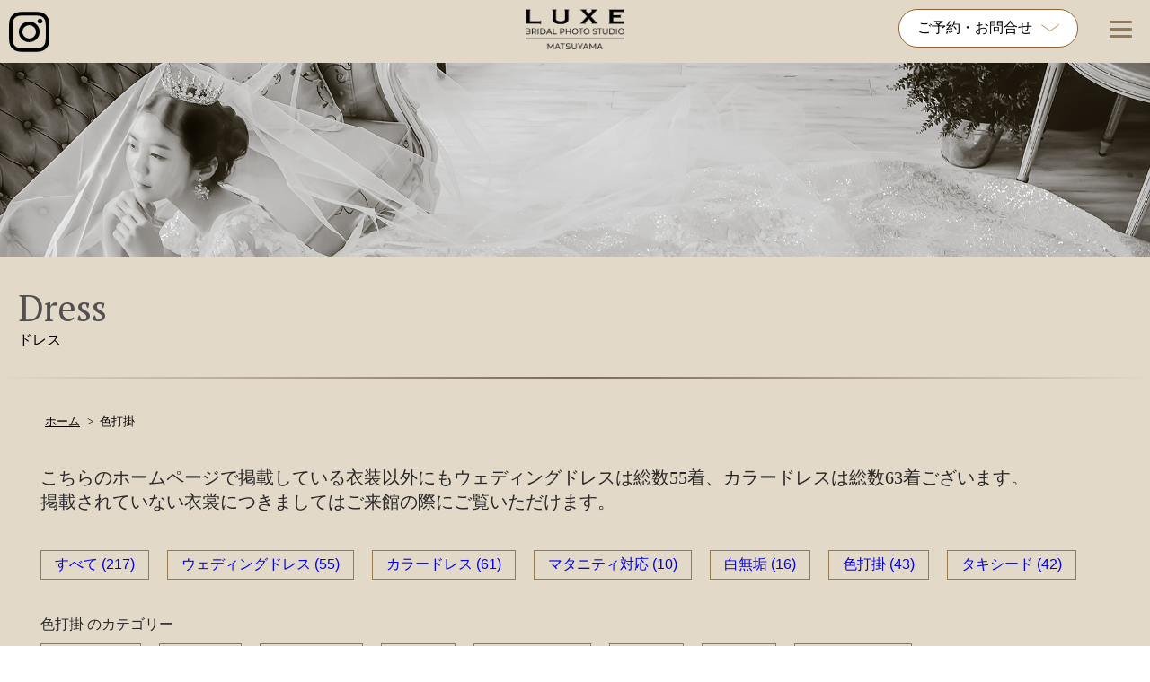

--- FILE ---
content_type: text/html; charset=UTF-8
request_url: https://studio-luxe-matsuyama.jp/dress_category/iroutikake/
body_size: 18173
content:
<!doctype html>
<html lang="ja-JP">
<head>
<meta http-equiv="content-type" charset="utf-8">
<meta name="viewport" content="width=device-width, initial-scale=1">
<meta http-equiv="X-UA-Compatible" content="IE=edge">
<link href="https://studio-luxe-matsuyama.jp/wp-content/themes/photostudio/style.css" rel="stylesheet" type="text/css">

<link rel="shortcut icon" href="https://studio-luxe-matsuyama.jp/wp-content/themes/photostudio/img/favicon.png">	
	




<!-- Slick -->
<link rel="stylesheet" type="text/css" href="https://studio-luxe-matsuyama.jp/wp-content/themes/photostudio/slick/slick.css"/>
<link rel="stylesheet" type="text/css" href="https://studio-luxe-matsuyama.jp/wp-content/themes/photostudio/slick/slick-theme.css"/>
	
<link rel="stylesheet" href="//code.jquery.com/ui/1.12.1/themes/smoothness/jquery-ui.css">
<script src="//code.jquery.com/jquery-1.12.4.js"></script>
<script src="//code.jquery.com/ui/1.12.1/jquery-ui.js"></script>


	

<!-- GoogleFont api -->
<link href="https://fonts.googleapis.com/earlyaccess/hannari.css" rel="stylesheet" />
<link href="https://fonts.googleapis.com/css?family=Arapey" rel="stylesheet">
<link rel="preconnect" href="https://fonts.googleapis.com">
<link rel="preconnect" href="https://fonts.gstatic.com" crossorigin>
<link href="https://fonts.googleapis.com/css2?family=Frank+Ruhl+Libre:wght@300&display=swap" rel="stylesheet">
<link href="https://fonts.googleapis.com/css2?family=Lora:ital@1&display=swap" rel="stylesheet">
<link href="https://fonts.googleapis.com/css2?family=PT+Serif&display=swap" rel="stylesheet">

<!-- FontAwesome --> 
<script src="https://kit.fontawesome.com/d5a4e141f5.js" crossorigin="anonymous"></script> 

<!-- Global site tag (gtag.js) - Google Analytics --> 
<script async src="https://www.googletagmanager.com/gtag/js?id=G-078LPH2S1J"></script> 
<script>
  window.dataLayer = window.dataLayer || [];
  function gtag(){dataLayer.push(arguments);}
  gtag('js', new Date());

  gtag('config', 'G-078LPH2S1J');
</script> 

<!-- Global Search Console -->
<meta name="google-site-verification" content="yG1Z5R9xXlP5jQoIJ3mfoNFn1pbeY5FIHfk9mBh7nfU" />

<!-- LightBox2 CDN --> 
<script src="https://cdnjs.cloudflare.com/ajax/libs/lightbox2/2.11.3/js/lightbox.min.js"></script>
<link rel="stylesheet" type="text/css" href="https://cdnjs.cloudflare.com/ajax/libs/lightbox2/2.11.3/css/lightbox.css">
	
<!-- desvg CDN --> 
<script src="//cdn.jsdelivr.net/npm/desvg@1.0.2/desvg.min.js"></script>

<!-- Clarity tracking code for https://studio-luxe-matsuyama.jp/ -->
<script>
    (function(c,l,a,r,i,t,y){
        c[a]=c[a]||function(){(c[a].q=c[a].q||[]).push(arguments)};
        t=l.createElement(r);t.async=1;t.src="https://www.clarity.ms/tag/"+i+"?ref=bwt";
        y=l.getElementsByTagName(r)[0];y.parentNode.insertBefore(t,y);
    })(window, document, "clarity", "script", "k7qy3wukrz");
</script>

<!-- bing web master --> 	
	<meta name="msvalidate.01" content="A9F7FEB92C614FF04EA4FA08629BC866" />
	<title>色打掛 - フォトウェディングなら松山市のブライダルフォトスタジオLUXE松山 -リュクス松山-</title>
	<style>img:is([sizes="auto" i], [sizes^="auto," i]) { contain-intrinsic-size: 3000px 1500px }</style>
	
		<!-- All in One SEO 4.9.0 - aioseo.com -->
	<meta name="robots" content="max-image-preview:large" />
	<link rel="canonical" href="https://studio-luxe-matsuyama.jp/dress_category/iroutikake/" />
	<meta name="generator" content="All in One SEO (AIOSEO) 4.9.0" />
		<script type="application/ld+json" class="aioseo-schema">
			{"@context":"https:\/\/schema.org","@graph":[{"@type":"BreadcrumbList","@id":"https:\/\/studio-luxe-matsuyama.jp\/dress_category\/iroutikake\/#breadcrumblist","itemListElement":[{"@type":"ListItem","@id":"https:\/\/studio-luxe-matsuyama.jp#listItem","position":1,"name":"\u30db\u30fc\u30e0","item":"https:\/\/studio-luxe-matsuyama.jp","nextItem":{"@type":"ListItem","@id":"https:\/\/studio-luxe-matsuyama.jp\/dress_category\/iroutikake\/#listItem","name":"\u8272\u6253\u639b"}},{"@type":"ListItem","@id":"https:\/\/studio-luxe-matsuyama.jp\/dress_category\/iroutikake\/#listItem","position":2,"name":"\u8272\u6253\u639b","previousItem":{"@type":"ListItem","@id":"https:\/\/studio-luxe-matsuyama.jp#listItem","name":"\u30db\u30fc\u30e0"}}]},{"@type":"CollectionPage","@id":"https:\/\/studio-luxe-matsuyama.jp\/dress_category\/iroutikake\/#collectionpage","url":"https:\/\/studio-luxe-matsuyama.jp\/dress_category\/iroutikake\/","name":"\u8272\u6253\u639b - \u30d5\u30a9\u30c8\u30a6\u30a7\u30c7\u30a3\u30f3\u30b0\u306a\u3089\u677e\u5c71\u5e02\u306e\u30d6\u30e9\u30a4\u30c0\u30eb\u30d5\u30a9\u30c8\u30b9\u30bf\u30b8\u30aaLUXE\u677e\u5c71 -\u30ea\u30e5\u30af\u30b9\u677e\u5c71-","inLanguage":"ja","isPartOf":{"@id":"https:\/\/studio-luxe-matsuyama.jp\/#website"},"breadcrumb":{"@id":"https:\/\/studio-luxe-matsuyama.jp\/dress_category\/iroutikake\/#breadcrumblist"}},{"@type":"Organization","@id":"https:\/\/studio-luxe-matsuyama.jp\/#organization","name":"\u30d6\u30e9\u30a4\u30c0\u30eb\u30d5\u30a9\u30c8\u30b9\u30bf\u30b8\u30aa\u30ea\u30e5\u30af\u30b9\u677e\u5c71","url":"https:\/\/studio-luxe-matsuyama.jp\/","telephone":"+81899712345","logo":{"@type":"ImageObject","url":"https:\/\/studio-luxe-matsuyama.jp\/wp-content\/uploads\/2022\/11\/LUXE\u30ed\u30b4.jpg","@id":"https:\/\/studio-luxe-matsuyama.jp\/dress_category\/iroutikake\/#organizationLogo","width":764,"height":333},"image":{"@id":"https:\/\/studio-luxe-matsuyama.jp\/dress_category\/iroutikake\/#organizationLogo"}},{"@type":"WebSite","@id":"https:\/\/studio-luxe-matsuyama.jp\/#website","url":"https:\/\/studio-luxe-matsuyama.jp\/","name":"\u30d5\u30a9\u30c8\u30a6\u30a7\u30c7\u30a3\u30f3\u30b0\u306a\u3089\u677e\u5c71\u5e02\u306e\u30d6\u30e9\u30a4\u30c0\u30eb\u30d5\u30a9\u30c8\u30b9\u30bf\u30b8\u30aaLUXE\u677e\u5c71 -\u30ea\u30e5\u30af\u30b9\u677e\u5c71-","alternateName":"\u30d6\u30e9\u30a4\u30c0\u30eb\u30d5\u30a9\u30c8\u30b9\u30bf\u30b8\u30aaLUXE\u677e\u5c71","inLanguage":"ja","publisher":{"@id":"https:\/\/studio-luxe-matsuyama.jp\/#organization"}}]}
		</script>
		<!-- All in One SEO -->

<link rel='dns-prefetch' href='//ajax.googleapis.com' />
<link rel="alternate" type="application/rss+xml" title="フォトウェディングなら松山市のブライダルフォトスタジオLUXE松山 -リュクス松山- &raquo; フィード" href="https://studio-luxe-matsuyama.jp/feed/" />
<link rel="alternate" type="application/rss+xml" title="フォトウェディングなら松山市のブライダルフォトスタジオLUXE松山 -リュクス松山- &raquo; コメントフィード" href="https://studio-luxe-matsuyama.jp/comments/feed/" />
<link rel="alternate" type="application/rss+xml" title="フォトウェディングなら松山市のブライダルフォトスタジオLUXE松山 -リュクス松山- &raquo; 色打掛 カテゴリ のフィード" href="https://studio-luxe-matsuyama.jp/dress_category/iroutikake/feed/" />
<script type="text/javascript">
/* <![CDATA[ */
window._wpemojiSettings = {"baseUrl":"https:\/\/s.w.org\/images\/core\/emoji\/16.0.1\/72x72\/","ext":".png","svgUrl":"https:\/\/s.w.org\/images\/core\/emoji\/16.0.1\/svg\/","svgExt":".svg","source":{"concatemoji":"https:\/\/studio-luxe-matsuyama.jp\/wp-includes\/js\/wp-emoji-release.min.js?ver=6.8.3"}};
/*! This file is auto-generated */
!function(s,n){var o,i,e;function c(e){try{var t={supportTests:e,timestamp:(new Date).valueOf()};sessionStorage.setItem(o,JSON.stringify(t))}catch(e){}}function p(e,t,n){e.clearRect(0,0,e.canvas.width,e.canvas.height),e.fillText(t,0,0);var t=new Uint32Array(e.getImageData(0,0,e.canvas.width,e.canvas.height).data),a=(e.clearRect(0,0,e.canvas.width,e.canvas.height),e.fillText(n,0,0),new Uint32Array(e.getImageData(0,0,e.canvas.width,e.canvas.height).data));return t.every(function(e,t){return e===a[t]})}function u(e,t){e.clearRect(0,0,e.canvas.width,e.canvas.height),e.fillText(t,0,0);for(var n=e.getImageData(16,16,1,1),a=0;a<n.data.length;a++)if(0!==n.data[a])return!1;return!0}function f(e,t,n,a){switch(t){case"flag":return n(e,"\ud83c\udff3\ufe0f\u200d\u26a7\ufe0f","\ud83c\udff3\ufe0f\u200b\u26a7\ufe0f")?!1:!n(e,"\ud83c\udde8\ud83c\uddf6","\ud83c\udde8\u200b\ud83c\uddf6")&&!n(e,"\ud83c\udff4\udb40\udc67\udb40\udc62\udb40\udc65\udb40\udc6e\udb40\udc67\udb40\udc7f","\ud83c\udff4\u200b\udb40\udc67\u200b\udb40\udc62\u200b\udb40\udc65\u200b\udb40\udc6e\u200b\udb40\udc67\u200b\udb40\udc7f");case"emoji":return!a(e,"\ud83e\udedf")}return!1}function g(e,t,n,a){var r="undefined"!=typeof WorkerGlobalScope&&self instanceof WorkerGlobalScope?new OffscreenCanvas(300,150):s.createElement("canvas"),o=r.getContext("2d",{willReadFrequently:!0}),i=(o.textBaseline="top",o.font="600 32px Arial",{});return e.forEach(function(e){i[e]=t(o,e,n,a)}),i}function t(e){var t=s.createElement("script");t.src=e,t.defer=!0,s.head.appendChild(t)}"undefined"!=typeof Promise&&(o="wpEmojiSettingsSupports",i=["flag","emoji"],n.supports={everything:!0,everythingExceptFlag:!0},e=new Promise(function(e){s.addEventListener("DOMContentLoaded",e,{once:!0})}),new Promise(function(t){var n=function(){try{var e=JSON.parse(sessionStorage.getItem(o));if("object"==typeof e&&"number"==typeof e.timestamp&&(new Date).valueOf()<e.timestamp+604800&&"object"==typeof e.supportTests)return e.supportTests}catch(e){}return null}();if(!n){if("undefined"!=typeof Worker&&"undefined"!=typeof OffscreenCanvas&&"undefined"!=typeof URL&&URL.createObjectURL&&"undefined"!=typeof Blob)try{var e="postMessage("+g.toString()+"("+[JSON.stringify(i),f.toString(),p.toString(),u.toString()].join(",")+"));",a=new Blob([e],{type:"text/javascript"}),r=new Worker(URL.createObjectURL(a),{name:"wpTestEmojiSupports"});return void(r.onmessage=function(e){c(n=e.data),r.terminate(),t(n)})}catch(e){}c(n=g(i,f,p,u))}t(n)}).then(function(e){for(var t in e)n.supports[t]=e[t],n.supports.everything=n.supports.everything&&n.supports[t],"flag"!==t&&(n.supports.everythingExceptFlag=n.supports.everythingExceptFlag&&n.supports[t]);n.supports.everythingExceptFlag=n.supports.everythingExceptFlag&&!n.supports.flag,n.DOMReady=!1,n.readyCallback=function(){n.DOMReady=!0}}).then(function(){return e}).then(function(){var e;n.supports.everything||(n.readyCallback(),(e=n.source||{}).concatemoji?t(e.concatemoji):e.wpemoji&&e.twemoji&&(t(e.twemoji),t(e.wpemoji)))}))}((window,document),window._wpemojiSettings);
/* ]]> */
</script>
<style id='wp-emoji-styles-inline-css' type='text/css'>

	img.wp-smiley, img.emoji {
		display: inline !important;
		border: none !important;
		box-shadow: none !important;
		height: 1em !important;
		width: 1em !important;
		margin: 0 0.07em !important;
		vertical-align: -0.1em !important;
		background: none !important;
		padding: 0 !important;
	}
</style>
<link rel='stylesheet' id='wp-block-library-css' href='https://studio-luxe-matsuyama.jp/wp-includes/css/dist/block-library/style.min.css?ver=6.8.3' type='text/css' media='all' />
<style id='classic-theme-styles-inline-css' type='text/css'>
/*! This file is auto-generated */
.wp-block-button__link{color:#fff;background-color:#32373c;border-radius:9999px;box-shadow:none;text-decoration:none;padding:calc(.667em + 2px) calc(1.333em + 2px);font-size:1.125em}.wp-block-file__button{background:#32373c;color:#fff;text-decoration:none}
</style>
<link rel='stylesheet' id='aioseo/css/src/vue/standalone/blocks/table-of-contents/global.scss-css' href='https://studio-luxe-matsuyama.jp/wp-content/plugins/all-in-one-seo-pack/dist/Lite/assets/css/table-of-contents/global.e90f6d47.css?ver=4.9.0' type='text/css' media='all' />
<style id='global-styles-inline-css' type='text/css'>
:root{--wp--preset--aspect-ratio--square: 1;--wp--preset--aspect-ratio--4-3: 4/3;--wp--preset--aspect-ratio--3-4: 3/4;--wp--preset--aspect-ratio--3-2: 3/2;--wp--preset--aspect-ratio--2-3: 2/3;--wp--preset--aspect-ratio--16-9: 16/9;--wp--preset--aspect-ratio--9-16: 9/16;--wp--preset--color--black: #000000;--wp--preset--color--cyan-bluish-gray: #abb8c3;--wp--preset--color--white: #ffffff;--wp--preset--color--pale-pink: #f78da7;--wp--preset--color--vivid-red: #cf2e2e;--wp--preset--color--luminous-vivid-orange: #ff6900;--wp--preset--color--luminous-vivid-amber: #fcb900;--wp--preset--color--light-green-cyan: #7bdcb5;--wp--preset--color--vivid-green-cyan: #00d084;--wp--preset--color--pale-cyan-blue: #8ed1fc;--wp--preset--color--vivid-cyan-blue: #0693e3;--wp--preset--color--vivid-purple: #9b51e0;--wp--preset--gradient--vivid-cyan-blue-to-vivid-purple: linear-gradient(135deg,rgba(6,147,227,1) 0%,rgb(155,81,224) 100%);--wp--preset--gradient--light-green-cyan-to-vivid-green-cyan: linear-gradient(135deg,rgb(122,220,180) 0%,rgb(0,208,130) 100%);--wp--preset--gradient--luminous-vivid-amber-to-luminous-vivid-orange: linear-gradient(135deg,rgba(252,185,0,1) 0%,rgba(255,105,0,1) 100%);--wp--preset--gradient--luminous-vivid-orange-to-vivid-red: linear-gradient(135deg,rgba(255,105,0,1) 0%,rgb(207,46,46) 100%);--wp--preset--gradient--very-light-gray-to-cyan-bluish-gray: linear-gradient(135deg,rgb(238,238,238) 0%,rgb(169,184,195) 100%);--wp--preset--gradient--cool-to-warm-spectrum: linear-gradient(135deg,rgb(74,234,220) 0%,rgb(151,120,209) 20%,rgb(207,42,186) 40%,rgb(238,44,130) 60%,rgb(251,105,98) 80%,rgb(254,248,76) 100%);--wp--preset--gradient--blush-light-purple: linear-gradient(135deg,rgb(255,206,236) 0%,rgb(152,150,240) 100%);--wp--preset--gradient--blush-bordeaux: linear-gradient(135deg,rgb(254,205,165) 0%,rgb(254,45,45) 50%,rgb(107,0,62) 100%);--wp--preset--gradient--luminous-dusk: linear-gradient(135deg,rgb(255,203,112) 0%,rgb(199,81,192) 50%,rgb(65,88,208) 100%);--wp--preset--gradient--pale-ocean: linear-gradient(135deg,rgb(255,245,203) 0%,rgb(182,227,212) 50%,rgb(51,167,181) 100%);--wp--preset--gradient--electric-grass: linear-gradient(135deg,rgb(202,248,128) 0%,rgb(113,206,126) 100%);--wp--preset--gradient--midnight: linear-gradient(135deg,rgb(2,3,129) 0%,rgb(40,116,252) 100%);--wp--preset--font-size--small: 13px;--wp--preset--font-size--medium: 20px;--wp--preset--font-size--large: 36px;--wp--preset--font-size--x-large: 42px;--wp--preset--spacing--20: 0.44rem;--wp--preset--spacing--30: 0.67rem;--wp--preset--spacing--40: 1rem;--wp--preset--spacing--50: 1.5rem;--wp--preset--spacing--60: 2.25rem;--wp--preset--spacing--70: 3.38rem;--wp--preset--spacing--80: 5.06rem;--wp--preset--shadow--natural: 6px 6px 9px rgba(0, 0, 0, 0.2);--wp--preset--shadow--deep: 12px 12px 50px rgba(0, 0, 0, 0.4);--wp--preset--shadow--sharp: 6px 6px 0px rgba(0, 0, 0, 0.2);--wp--preset--shadow--outlined: 6px 6px 0px -3px rgba(255, 255, 255, 1), 6px 6px rgba(0, 0, 0, 1);--wp--preset--shadow--crisp: 6px 6px 0px rgba(0, 0, 0, 1);}:where(.is-layout-flex){gap: 0.5em;}:where(.is-layout-grid){gap: 0.5em;}body .is-layout-flex{display: flex;}.is-layout-flex{flex-wrap: wrap;align-items: center;}.is-layout-flex > :is(*, div){margin: 0;}body .is-layout-grid{display: grid;}.is-layout-grid > :is(*, div){margin: 0;}:where(.wp-block-columns.is-layout-flex){gap: 2em;}:where(.wp-block-columns.is-layout-grid){gap: 2em;}:where(.wp-block-post-template.is-layout-flex){gap: 1.25em;}:where(.wp-block-post-template.is-layout-grid){gap: 1.25em;}.has-black-color{color: var(--wp--preset--color--black) !important;}.has-cyan-bluish-gray-color{color: var(--wp--preset--color--cyan-bluish-gray) !important;}.has-white-color{color: var(--wp--preset--color--white) !important;}.has-pale-pink-color{color: var(--wp--preset--color--pale-pink) !important;}.has-vivid-red-color{color: var(--wp--preset--color--vivid-red) !important;}.has-luminous-vivid-orange-color{color: var(--wp--preset--color--luminous-vivid-orange) !important;}.has-luminous-vivid-amber-color{color: var(--wp--preset--color--luminous-vivid-amber) !important;}.has-light-green-cyan-color{color: var(--wp--preset--color--light-green-cyan) !important;}.has-vivid-green-cyan-color{color: var(--wp--preset--color--vivid-green-cyan) !important;}.has-pale-cyan-blue-color{color: var(--wp--preset--color--pale-cyan-blue) !important;}.has-vivid-cyan-blue-color{color: var(--wp--preset--color--vivid-cyan-blue) !important;}.has-vivid-purple-color{color: var(--wp--preset--color--vivid-purple) !important;}.has-black-background-color{background-color: var(--wp--preset--color--black) !important;}.has-cyan-bluish-gray-background-color{background-color: var(--wp--preset--color--cyan-bluish-gray) !important;}.has-white-background-color{background-color: var(--wp--preset--color--white) !important;}.has-pale-pink-background-color{background-color: var(--wp--preset--color--pale-pink) !important;}.has-vivid-red-background-color{background-color: var(--wp--preset--color--vivid-red) !important;}.has-luminous-vivid-orange-background-color{background-color: var(--wp--preset--color--luminous-vivid-orange) !important;}.has-luminous-vivid-amber-background-color{background-color: var(--wp--preset--color--luminous-vivid-amber) !important;}.has-light-green-cyan-background-color{background-color: var(--wp--preset--color--light-green-cyan) !important;}.has-vivid-green-cyan-background-color{background-color: var(--wp--preset--color--vivid-green-cyan) !important;}.has-pale-cyan-blue-background-color{background-color: var(--wp--preset--color--pale-cyan-blue) !important;}.has-vivid-cyan-blue-background-color{background-color: var(--wp--preset--color--vivid-cyan-blue) !important;}.has-vivid-purple-background-color{background-color: var(--wp--preset--color--vivid-purple) !important;}.has-black-border-color{border-color: var(--wp--preset--color--black) !important;}.has-cyan-bluish-gray-border-color{border-color: var(--wp--preset--color--cyan-bluish-gray) !important;}.has-white-border-color{border-color: var(--wp--preset--color--white) !important;}.has-pale-pink-border-color{border-color: var(--wp--preset--color--pale-pink) !important;}.has-vivid-red-border-color{border-color: var(--wp--preset--color--vivid-red) !important;}.has-luminous-vivid-orange-border-color{border-color: var(--wp--preset--color--luminous-vivid-orange) !important;}.has-luminous-vivid-amber-border-color{border-color: var(--wp--preset--color--luminous-vivid-amber) !important;}.has-light-green-cyan-border-color{border-color: var(--wp--preset--color--light-green-cyan) !important;}.has-vivid-green-cyan-border-color{border-color: var(--wp--preset--color--vivid-green-cyan) !important;}.has-pale-cyan-blue-border-color{border-color: var(--wp--preset--color--pale-cyan-blue) !important;}.has-vivid-cyan-blue-border-color{border-color: var(--wp--preset--color--vivid-cyan-blue) !important;}.has-vivid-purple-border-color{border-color: var(--wp--preset--color--vivid-purple) !important;}.has-vivid-cyan-blue-to-vivid-purple-gradient-background{background: var(--wp--preset--gradient--vivid-cyan-blue-to-vivid-purple) !important;}.has-light-green-cyan-to-vivid-green-cyan-gradient-background{background: var(--wp--preset--gradient--light-green-cyan-to-vivid-green-cyan) !important;}.has-luminous-vivid-amber-to-luminous-vivid-orange-gradient-background{background: var(--wp--preset--gradient--luminous-vivid-amber-to-luminous-vivid-orange) !important;}.has-luminous-vivid-orange-to-vivid-red-gradient-background{background: var(--wp--preset--gradient--luminous-vivid-orange-to-vivid-red) !important;}.has-very-light-gray-to-cyan-bluish-gray-gradient-background{background: var(--wp--preset--gradient--very-light-gray-to-cyan-bluish-gray) !important;}.has-cool-to-warm-spectrum-gradient-background{background: var(--wp--preset--gradient--cool-to-warm-spectrum) !important;}.has-blush-light-purple-gradient-background{background: var(--wp--preset--gradient--blush-light-purple) !important;}.has-blush-bordeaux-gradient-background{background: var(--wp--preset--gradient--blush-bordeaux) !important;}.has-luminous-dusk-gradient-background{background: var(--wp--preset--gradient--luminous-dusk) !important;}.has-pale-ocean-gradient-background{background: var(--wp--preset--gradient--pale-ocean) !important;}.has-electric-grass-gradient-background{background: var(--wp--preset--gradient--electric-grass) !important;}.has-midnight-gradient-background{background: var(--wp--preset--gradient--midnight) !important;}.has-small-font-size{font-size: var(--wp--preset--font-size--small) !important;}.has-medium-font-size{font-size: var(--wp--preset--font-size--medium) !important;}.has-large-font-size{font-size: var(--wp--preset--font-size--large) !important;}.has-x-large-font-size{font-size: var(--wp--preset--font-size--x-large) !important;}
:where(.wp-block-post-template.is-layout-flex){gap: 1.25em;}:where(.wp-block-post-template.is-layout-grid){gap: 1.25em;}
:where(.wp-block-columns.is-layout-flex){gap: 2em;}:where(.wp-block-columns.is-layout-grid){gap: 2em;}
:root :where(.wp-block-pullquote){font-size: 1.5em;line-height: 1.6;}
</style>
<style id='rocket-lazyload-inline-css' type='text/css'>
.rll-youtube-player{position:relative;padding-bottom:56.23%;height:0;overflow:hidden;max-width:100%;}.rll-youtube-player:focus-within{outline: 2px solid currentColor;outline-offset: 5px;}.rll-youtube-player iframe{position:absolute;top:0;left:0;width:100%;height:100%;z-index:100;background:0 0}.rll-youtube-player img{bottom:0;display:block;left:0;margin:auto;max-width:100%;width:100%;position:absolute;right:0;top:0;border:none;height:auto;-webkit-transition:.4s all;-moz-transition:.4s all;transition:.4s all}.rll-youtube-player img:hover{-webkit-filter:brightness(75%)}.rll-youtube-player .play{height:100%;width:100%;left:0;top:0;position:absolute;background:url(https://studio-luxe-matsuyama.jp/wp-content/plugins/rocket-lazy-load/assets/img/youtube.png) no-repeat center;background-color: transparent !important;cursor:pointer;border:none;}
</style>
<script type="text/javascript" src="https://ajax.googleapis.com/ajax/libs/jquery/3.4.1/jquery.min.js?ver=3.4.1" id="jquery-js"></script>
<link rel="https://api.w.org/" href="https://studio-luxe-matsuyama.jp/wp-json/" /><link rel="alternate" title="JSON" type="application/json" href="https://studio-luxe-matsuyama.jp/wp-json/wp/v2/dress_category/28" /><link rel="EditURI" type="application/rsd+xml" title="RSD" href="https://studio-luxe-matsuyama.jp/xmlrpc.php?rsd" />
<meta name="generator" content="WordPress 6.8.3" />
<meta name="generator" content="Elementor 3.33.1; features: additional_custom_breakpoints; settings: css_print_method-external, google_font-enabled, font_display-auto">
			<style>
				.e-con.e-parent:nth-of-type(n+4):not(.e-lazyloaded):not(.e-no-lazyload),
				.e-con.e-parent:nth-of-type(n+4):not(.e-lazyloaded):not(.e-no-lazyload) * {
					background-image: none !important;
				}
				@media screen and (max-height: 1024px) {
					.e-con.e-parent:nth-of-type(n+3):not(.e-lazyloaded):not(.e-no-lazyload),
					.e-con.e-parent:nth-of-type(n+3):not(.e-lazyloaded):not(.e-no-lazyload) * {
						background-image: none !important;
					}
				}
				@media screen and (max-height: 640px) {
					.e-con.e-parent:nth-of-type(n+2):not(.e-lazyloaded):not(.e-no-lazyload),
					.e-con.e-parent:nth-of-type(n+2):not(.e-lazyloaded):not(.e-no-lazyload) * {
						background-image: none !important;
					}
				}
			</style>
			<noscript><style id="rocket-lazyload-nojs-css">.rll-youtube-player, [data-lazy-src]{display:none !important;}</style></noscript>	
</head>

<body class="archive tax-dress_category term-iroutikake term-28 wp-theme-photostudio elementor-default elementor-kit-5">
<header>
  <div class="hamburger-menu">
	  <a href="https://www.instagram.com/luxematsuyama/" class="instalogo" aria-label="インスタグラム公式アカウントへのリンク"><svg xmlns="http://www.w3.org/2000/svg" viewBox="0 0 448 512" id="instalogo"><!--! Font Awesome Pro 6.2.1 by @fontawesome - https://fontawesome.com License - https://fontawesome.com/license (Commercial License) Copyright 2022 Fonticons, Inc. --><path d="M224.1 141c-63.6 0-114.9 51.3-114.9 114.9s51.3 114.9 114.9 114.9S339 319.5 339 255.9 287.7 141 224.1 141zm0 189.6c-41.1 0-74.7-33.5-74.7-74.7s33.5-74.7 74.7-74.7 74.7 33.5 74.7 74.7-33.6 74.7-74.7 74.7zm146.4-194.3c0 14.9-12 26.8-26.8 26.8-14.9 0-26.8-12-26.8-26.8s12-26.8 26.8-26.8 26.8 12 26.8 26.8zm76.1 27.2c-1.7-35.9-9.9-67.7-36.2-93.9-26.2-26.2-58-34.4-93.9-36.2-37-2.1-147.9-2.1-184.9 0-35.8 1.7-67.6 9.9-93.9 36.1s-34.4 58-36.2 93.9c-2.1 37-2.1 147.9 0 184.9 1.7 35.9 9.9 67.7 36.2 93.9s58 34.4 93.9 36.2c37 2.1 147.9 2.1 184.9 0 35.9-1.7 67.7-9.9 93.9-36.2 26.2-26.2 34.4-58 36.2-93.9 2.1-37 2.1-147.8 0-184.8zM398.8 388c-7.8 19.6-22.9 34.7-42.6 42.6-29.5 11.7-99.5 9-132.1 9s-102.7 2.6-132.1-9c-19.6-7.8-34.7-22.9-42.6-42.6-11.7-29.5-9-99.5-9-132.1s-2.6-102.7 9-132.1c7.8-19.6 22.9-34.7 42.6-42.6 29.5-11.7 99.5-9 132.1-9s102.7-2.6 132.1 9c19.6 7.8 34.7 22.9 42.6 42.6 11.7 29.5 9 99.5 9 132.1s2.7 102.7-9 132.1z"/></svg></a>
	  	  <!-- その他のページ　-->
	  <h1>
      <a class="logocontent" href="https://studio-luxe-matsuyama.jp">
    <picture>
      <source srcset="https://studio-luxe-matsuyama.jp/wp-content/uploads/2022/08/ロゴ【WEB用】.png" width="100%" height="auto" alt="フォトウェディングなら松山市のブライダルフォトスタジオLUXE松山 -リュクス松山-">
      <img src="data:image/svg+xml,%3Csvg%20xmlns='http://www.w3.org/2000/svg'%20viewBox='0%200%20100%200'%3E%3C/svg%3E" width="100%" height="auto" alt="フォトウェディングなら松山市のブライダルフォトスタジオLUXE松山 -リュクス松山-" data-lazy-src="https://studio-luxe-matsuyama.jp/wp-content/uploads/2022/08/ロゴ【WEB用】.png"><noscript><img src="https://studio-luxe-matsuyama.jp/wp-content/uploads/2022/08/ロゴ【WEB用】.png" width="100%" height="auto" alt="フォトウェディングなら松山市のブライダルフォトスタジオLUXE松山 -リュクス松山-"></noscript> </picture>
    </a>
    </h1>
	   	  

	  
	<!--
	  <a href="https://www.instagram.com/luxematsuyama/" class="inst">
      <img src="data:image/svg+xml,%3Csvg%20xmlns='http://www.w3.org/2000/svg'%20viewBox='0%200%2040%2040'%3E%3C/svg%3E" width="40px" height="40px" alt="インスタグラムロゴイメージ" data-lazy-src="https://studio-luxe-matsuyama.jp/wp-content/uploads/2022/08/Instagram_Glyph_Gradient_RGB.png"><noscript><img src="https://studio-luxe-matsuyama.jp/wp-content/uploads/2022/08/Instagram_Glyph_Gradient_RGB.png" width="40px" height="40px" alt="インスタグラムロゴイメージ"></noscript> 
    </a>
	  
	  	  <a href="https://www.facebook.com/profile.php?id=100085000126877" class="face">
      <img src="data:image/svg+xml,%3Csvg%20xmlns='http://www.w3.org/2000/svg'%20viewBox='0%200%2040%2040'%3E%3C/svg%3E" width="40px" height="40px" alt="フェイスブックロゴイメージ" data-lazy-src="https://studio-luxe-matsuyama.jp/wp-content/uploads/2022/08/f_logo_RGB-Blue_512.png"><noscript><img src="https://studio-luxe-matsuyama.jp/wp-content/uploads/2022/08/f_logo_RGB-Blue_512.png" width="40px" height="40px" alt="フェイスブックロゴイメージ"></noscript> 
    </a>
	  	  <a href="https://twitter.com/luxematsuyama" class="twit">
      <img src="data:image/svg+xml,%3Csvg%20xmlns='http://www.w3.org/2000/svg'%20viewBox='0%200%2048%2040'%3E%3C/svg%3E" width="48.60px" height="40px" alt="ツイッターロゴイメージ" data-lazy-src="https://studio-luxe-matsuyama.jp/wp-content/uploads/2022/08/2021-Twitter-logo-blue.png"><noscript><img src="https://studio-luxe-matsuyama.jp/wp-content/uploads/2022/08/2021-Twitter-logo-blue.png" width="48.60px" height="40px" alt="ツイッターロゴイメージ"></noscript> 
    </a>

	  
	  <a class="cont1 mincho f-18 disp2" href="https://studio-luxe-matsuyama.jp/inquiry/">
     <img src="data:image/svg+xml,%3Csvg%20xmlns='http://www.w3.org/2000/svg'%20viewBox='0%200%2017%200'%3E%3C/svg%3E" width="17px" height="auto" data-lazy-src="https://studio-luxe-matsuyama.jp/wp-content/uploads/2022/09/circle-chevron-right-solid-1.png" ><noscript><img src="https://studio-luxe-matsuyama.jp/wp-content/uploads/2022/09/circle-chevron-right-solid-1.png" width="17px" height="auto" ></noscript>お問合せ
</a>
 <a class="cont2 mincho f-18 disp2" href="https://studio-luxe-matsuyama.jp/request/">
<img src="data:image/svg+xml,%3Csvg%20xmlns='http://www.w3.org/2000/svg'%20viewBox='0%200%2017%200'%3E%3C/svg%3E" width="17px" height="auto" data-lazy-src="https://studio-luxe-matsuyama.jp/wp-content/uploads/2022/09/circle-chevron-right-solid-1.png" ><noscript><img src="https://studio-luxe-matsuyama.jp/wp-content/uploads/2022/09/circle-chevron-right-solid-1.png" width="17px" height="auto" ></noscript>資料請求
	  </a>
	  
	   <a class="cont3 mincho f-18 disp2" href="https://studio-luxe-matsuyama.jp/reservation/">
<img src="data:image/svg+xml,%3Csvg%20xmlns='http://www.w3.org/2000/svg'%20viewBox='0%200%2017%200'%3E%3C/svg%3E" width="17px" height="auto" data-lazy-src="https://studio-luxe-matsuyama.jp/wp-content/uploads/2022/09/circle-chevron-right-solid-1.png" ><noscript><img src="https://studio-luxe-matsuyama.jp/wp-content/uploads/2022/09/circle-chevron-right-solid-1.png" width="17px" height="auto" ></noscript>見学予約
	  </a>
	  
    <div class="freecall disp1"> <i class="fas fa-phone-alt"></i><span class="libre">
      0120-874-301      </span> </div>
-->
	  
	  <div class="acc-block">
	  <div class="acc-bt">
		  <input id="acc1" type="checkbox">
		  <label for="acc1" class="acc-label mincho">ご予約・お問合せ<svg id="down" xmlns="http://www.w3.org/2000/svg" viewBox="0 0 8.32 3.34"><defs><style>.cls-1{fill:#b28247;}</style></defs><g id="_レイヤー_1-2"><polygon class="cls-1" points="8.32 .23 8.1 0 4.14 2.94 .21 .15 0 .38 4.17 3.34 4.27 3.23 8.32 .23"/></g></svg></label>
         <div class="acc-inner">
		  <a href="https://studio-luxe-matsuyama.jp/wp-content/themes/photostudio/reservation" class="mincho">見学予約</a>
		  <a href="https://studio-luxe-matsuyama.jp/wp-content/themes/photostudio/request" class="mincho">資料請求</a>
		  <a href="https://studio-luxe-matsuyama.jp/wp-content/themes/photostudio/inquiry" class="mincho">お問合せ</a>
	  </div>
		  </div>
	  </div>
	  
	  
	  
	  
	  
    <input type="checkbox" id="menu-btn-check">
    <label for="menu-btn-check" class="menu-btn"><span></span></label>
    <nav class="menu-content">
      <div class="menu-inner mincho">
        <div class="menu-%e3%82%b0%e3%83%ad%e3%83%bc%e3%83%90%e3%83%ab%e3%83%a1%e3%83%8b%e3%83%a5%e3%83%bc-container"><ul id="menu-%e3%82%b0%e3%83%ad%e3%83%bc%e3%83%90%e3%83%ab%e3%83%a1%e3%83%8b%e3%83%a5%e3%83%bc" class="menu"><li id="menu-item-16" class="menu-item menu-item-type-post_type menu-item-object-page menu-item-home menu-item-16"><a href="https://studio-luxe-matsuyama.jp/">HOME</a></li>
<li id="menu-item-345" class="menu-item menu-item-type-post_type menu-item-object-page menu-item-345"><a href="https://studio-luxe-matsuyama.jp/reason/">LUXE松山とは</a></li>
<li id="menu-item-879" class="menu-item menu-item-type-post_type menu-item-object-page menu-item-879"><a href="https://studio-luxe-matsuyama.jp/concept/">コンセプト</a></li>
<li id="menu-item-21" class="menu-item menu-item-type-post_type menu-item-object-page menu-item-21"><a href="https://studio-luxe-matsuyama.jp/studio/">スタジオ紹介</a></li>
<li id="menu-item-1522" class="menu-item menu-item-type-post_type menu-item-object-page menu-item-1522"><a href="https://studio-luxe-matsuyama.jp/studio_detail/">スタジオ詳細</a></li>
<li id="menu-item-3339" class="menu-item menu-item-type-post_type menu-item-object-page menu-item-3339"><a href="https://studio-luxe-matsuyama.jp/photogallery/">フォトギャラリー</a></li>
<li id="menu-item-964" class="menu-item menu-item-type-post_type menu-item-object-page menu-item-964"><a href="https://studio-luxe-matsuyama.jp/photographer/">フォトグラファー</a></li>
<li id="menu-item-748" class="menu-item menu-item-type-post_type menu-item-object-page menu-item-748"><a href="https://studio-luxe-matsuyama.jp/movie/">LUXE松山ムービー</a></li>
<li id="menu-item-524" class="menu-item menu-item-type-post_type menu-item-object-page menu-item-524"><a href="https://studio-luxe-matsuyama.jp/dress/">ドレス</a></li>
<li id="menu-item-346" class="menu-item menu-item-type-custom menu-item-object-custom menu-item-346"><a href="https://studio-luxe-matsuyama.jp/plan/">プラン一覧</a></li>
<li id="menu-item-539" class="menu-item menu-item-type-post_type menu-item-object-page menu-item-539"><a href="https://studio-luxe-matsuyama.jp/flow/">ご利用の流れ</a></li>
<li id="menu-item-167" class="menu-item menu-item-type-post_type menu-item-object-page menu-item-167"><a href="https://studio-luxe-matsuyama.jp/qa/">よくある質問</a></li>
<li id="menu-item-538" class="menu-item menu-item-type-post_type menu-item-object-page menu-item-538"><a href="https://studio-luxe-matsuyama.jp/cancel/">キャンセル規定</a></li>
<li id="menu-item-347" class="menu-item menu-item-type-custom menu-item-object-custom menu-item-347"><a href="https://studio-luxe-matsuyama.jp/category/info/">お知らせ一覧</a></li>
<li id="menu-item-376" class="menu-item menu-item-type-post_type menu-item-object-page menu-item-376"><a href="https://studio-luxe-matsuyama.jp/access/">アクセス</a></li>
</ul></div>      </div>
		


		
      <section class="w-1000 pg-tb-60" id="contact">

    <div class="flx-r">
		
	    <div class="flx-in3 center">
		    <a href="フォトウェディングなら松山市のブライダルフォトスタジオLUXE松山 -リュクス松山-/reservation" class="button" id="button-6">StudioTour<br><span class="mincho">見学予約</span></a>
        </div>

	    <div class="flx-in3 center">
            <a href="フォトウェディングなら松山市のブライダルフォトスタジオLUXE松山 -リュクス松山-/request" class="button" id="button-6">Request<br><span class="mincho">資料請求</span></a>
        </div>
	    <div class="flx-in3 center">
		    <a href="フォトウェディングなら松山市のブライダルフォトスタジオLUXE松山 -リュクス松山-/inquiry" class="button" id="button-6">Contact<br><span class="mincho">お問い合わせ</span></a>
        </div>
    </div>
</section><section class="w-1000" id="menusns">
    <div class="center">
		<div class="flx-center">
		<a href="https://www.instagram.com/luxematsuyama/">
      <img src="data:image/svg+xml,%3Csvg%20xmlns='http://www.w3.org/2000/svg'%20viewBox='0%200%2050%200'%3E%3C/svg%3E" width="50px" height="auto" alt="インスタグラムロゴイメージ" data-lazy-src="https://studio-luxe-matsuyama.jp/wp-content/uploads/2022/11/instagram.png"><noscript><img src="https://studio-luxe-matsuyama.jp/wp-content/uploads/2022/11/instagram.png" width="50px" height="auto" alt="インスタグラムロゴイメージ"></noscript> 
    </a>
	  
	  	  <a href="https://www.facebook.com/profile.php?id=100085000126877" class="mg-lr-30">
      <img src="data:image/svg+xml,%3Csvg%20xmlns='http://www.w3.org/2000/svg'%20viewBox='0%200%2050%200'%3E%3C/svg%3E" width="50px" height="auto" alt="フェイスブックロゴイメージ" data-lazy-src="https://studio-luxe-matsuyama.jp/wp-content/uploads/2022/11/facebook.png"><noscript><img src="https://studio-luxe-matsuyama.jp/wp-content/uploads/2022/11/facebook.png" width="50px" height="auto" alt="フェイスブックロゴイメージ"></noscript> 
    </a>
	  	  <a href="https://twitter.com/luxematsuyama">
      <img src="data:image/svg+xml,%3Csvg%20xmlns='http://www.w3.org/2000/svg'%20viewBox='0%200%2050%200'%3E%3C/svg%3E" width="50px" height="auto" alt="ツイッターロゴイメージ" data-lazy-src="https://studio-luxe-matsuyama.jp/wp-content/uploads/2022/11/twitter.png"><noscript><img src="https://studio-luxe-matsuyama.jp/wp-content/uploads/2022/11/twitter.png" width="50px" height="auto" alt="ツイッターロゴイメージ"></noscript>
    </a>

		</div>
		</div>
</section>
    </nav>
	  

	
	  
  </div>
</header>
	
	<main>

<!-- ドレス詳細ページの場合 -->

<div class="hddisp">
  <div class="pg-img"> <img src="data:image/svg+xml,%3Csvg%20xmlns='http://www.w3.org/2000/svg'%20viewBox='0%200%20100%200'%3E%3C/svg%3E" width="100%" height="auto" alt="フォトウェディング専門のブライダルフォトスタジオLUXE MATSUYAMA　– リュクス松山のドレスヘッダー画像
             " data-lazy-src="https://studio-luxe-matsuyama.jp/wp-content/themes/photostudio/img/dre_p.png"><noscript><img src="https://studio-luxe-matsuyama.jp/wp-content/themes/photostudio/img/dre_p.png" width="100%" height="auto" alt="フォトウェディング専門のブライダルフォトスタジオLUXE MATSUYAMA　– リュクス松山のドレスヘッダー画像
             "></noscript> </div>
  <div class="title pg-l-20"> <span class="pts f-40 f-main3">Dress</span><br>
    <h2 class="mincho">ドレス</h2>
  </div>
  <hr>
  <div class="breadcrumb mincho w-1200">
    <div id="breadcrumb"><ul><li><a href="https://studio-luxe-matsuyama.jp"><span>ホーム</span></a></li><li><span>色打掛</span></li></ul></div>  </div>
</div>
	
<article class="pg_dress w-1200" id="pg1187">
	<div class="d_mess">
	<p class="mincho">こちらのホームページで掲載している衣装以外にもウェディングドレスは総数55着、カラードレスは総数63着ございます。<br>
掲載されていない衣裳につきましてはご来館の際にご覧いただけます。</p>
		</div>
  <div class="catbar gothic">
    <ul>
      <li><a href="https://studio-luxe-matsuyama.jp/dress">すべて
                 (217)</a></li>
      	<li class="cat-item cat-item-25"><a href="https://studio-luxe-matsuyama.jp/dress_category/wedding/">ウェディングドレス (55)</a>
</li>
	<li class="cat-item cat-item-26"><a href="https://studio-luxe-matsuyama.jp/dress_category/color/">カラードレス (61)</a>
</li>
	<li class="cat-item cat-item-29"><a href="https://studio-luxe-matsuyama.jp/dress_category/maternity/">マタニティ対応 (10)</a>
</li>
	<li class="cat-item cat-item-27"><a href="https://studio-luxe-matsuyama.jp/dress_category/siromuku/">白無垢 (16)</a>
</li>
	<li class="cat-item cat-item-28 current-cat"><a aria-current="page" href="https://studio-luxe-matsuyama.jp/dress_category/iroutikake/">色打掛 (43)</a>
</li>
	<li class="cat-item cat-item-48"><a href="https://studio-luxe-matsuyama.jp/dress_category/tuxedo/">タキシード (42)</a>
</li>
    </ul>
  </div>
	
		<p class="mincho pg-b-10">
色打掛	のカテゴリー</p>
	
  <div class="catbar gothic">
        <ul>
            <li><a href="https://studio-luxe-matsuyama.jp/dress_category/iroutikake/">すべて (43)</a></li>
            <li><a href="https://studio-luxe-matsuyama.jp/dress_category/iroutikake/wa_red/">赤系(14)</a></li>
            <li><a href="https://studio-luxe-matsuyama.jp/dress_category/iroutikake/wa_pink/">ピンク系(4)</a></li>
            <li><a href="https://studio-luxe-matsuyama.jp/dress_category/iroutikake/wa_black/">黒系(7)</a></li>
            <li><a href="https://studio-luxe-matsuyama.jp/dress_category/iroutikake/wa_gold/">ゴールド系(9)</a></li>
            <li><a href="https://studio-luxe-matsuyama.jp/dress_category/iroutikake/wa_blue/">青系(5)</a></li>
            <li><a href="https://studio-luxe-matsuyama.jp/dress_category/iroutikake/wa_green/">緑系(6)</a></li>
            <li><a href="https://studio-luxe-matsuyama.jp/dress_category/iroutikake/wa_other/">その他の色(5)</a></li>
          </ul>
  </div>
  <div class="flx-r wrap plan_arc">
            <div class="rep_cal_single flx-in4"> <a href="https://studio-luxe-matsuyama.jp/dress/%e8%89%b2%e6%89%93%e6%8e%9b%e3%83%96%e3%83%ab%e3%83%bc-2/" class="b-s rl">
      <div class="flex_inner_l"> <img src="data:image/svg+xml,%3Csvg%20xmlns='http://www.w3.org/2000/svg'%20viewBox='0%200%20100%200'%3E%3C/svg%3E" width="100%" height="auto" alt="
                  色打掛ブルー             " data-lazy-src="https://studio-luxe-matsuyama.jp/wp-content/uploads/2022/12/色ブルー.png"><noscript><img src="https://studio-luxe-matsuyama.jp/wp-content/uploads/2022/12/色ブルー.png" width="100%" height="auto" alt="
                  色打掛ブルー             "></noscript> </div>
      <div class="flex_inner_r center bg-white pg-tb-20">
        <h3 class="mincho f-18 d_title">
          色打掛ブルー        </h3>
      </div>
      </a> </div>
            <div class="rep_cal_single flx-in4"> <a href="https://studio-luxe-matsuyama.jp/dress/%e8%89%b2%e6%89%93%e6%8e%9b%e3%83%94%e3%83%b3%e3%82%af-2/" class="b-s rl">
      <div class="flex_inner_l"> <img src="data:image/svg+xml,%3Csvg%20xmlns='http://www.w3.org/2000/svg'%20viewBox='0%200%20100%200'%3E%3C/svg%3E" width="100%" height="auto" alt="
                  色打掛ピンク             " data-lazy-src="https://studio-luxe-matsuyama.jp/wp-content/uploads/2022/12/色ピンク.png"><noscript><img src="https://studio-luxe-matsuyama.jp/wp-content/uploads/2022/12/色ピンク.png" width="100%" height="auto" alt="
                  色打掛ピンク             "></noscript> </div>
      <div class="flex_inner_r center bg-white pg-tb-20">
        <h3 class="mincho f-18 d_title">
          色打掛ピンク        </h3>
      </div>
      </a> </div>
            <div class="rep_cal_single flx-in4"> <a href="https://studio-luxe-matsuyama.jp/dress/%e8%89%b2%e6%89%93%e6%8e%9b%e3%82%b0%e3%83%aa%e3%83%bc%e3%83%b3-2/" class="b-s rl">
      <div class="flex_inner_l"> <img src="data:image/svg+xml,%3Csvg%20xmlns='http://www.w3.org/2000/svg'%20viewBox='0%200%20100%200'%3E%3C/svg%3E" width="100%" height="auto" alt="
                  色打掛グリーン             " data-lazy-src="https://studio-luxe-matsuyama.jp/wp-content/uploads/2022/12/色グリーン.png"><noscript><img src="https://studio-luxe-matsuyama.jp/wp-content/uploads/2022/12/色グリーン.png" width="100%" height="auto" alt="
                  色打掛グリーン             "></noscript> </div>
      <div class="flex_inner_r center bg-white pg-tb-20">
        <h3 class="mincho f-18 d_title">
          色打掛グリーン        </h3>
      </div>
      </a> </div>
            <div class="rep_cal_single flx-in4"> <a href="https://studio-luxe-matsuyama.jp/dress/%e8%89%b2%e6%89%93%e6%8e%9b%e3%82%a4%e3%82%a8%e3%83%ad%e3%83%bc-2/" class="b-s rl">
      <div class="flex_inner_l"> <img src="data:image/svg+xml,%3Csvg%20xmlns='http://www.w3.org/2000/svg'%20viewBox='0%200%20100%200'%3E%3C/svg%3E" width="100%" height="auto" alt="
                  色打掛イエロー             " data-lazy-src="https://studio-luxe-matsuyama.jp/wp-content/uploads/2022/12/色イエロー.png"><noscript><img src="https://studio-luxe-matsuyama.jp/wp-content/uploads/2022/12/色イエロー.png" width="100%" height="auto" alt="
                  色打掛イエロー             "></noscript> </div>
      <div class="flex_inner_r center bg-white pg-tb-20">
        <h3 class="mincho f-18 d_title">
          色打掛イエロー        </h3>
      </div>
      </a> </div>
            <div class="rep_cal_single flx-in4"> <a href="https://studio-luxe-matsuyama.jp/dress/%e8%89%b2%e6%89%93%e6%8e%9b464-2/" class="b-s rl">
      <div class="flex_inner_l"> <img src="data:image/svg+xml,%3Csvg%20xmlns='http://www.w3.org/2000/svg'%20viewBox='0%200%20100%200'%3E%3C/svg%3E" width="100%" height="auto" alt="
                  色打掛464             " data-lazy-src="https://studio-luxe-matsuyama.jp/wp-content/uploads/2022/12/色464.png"><noscript><img src="https://studio-luxe-matsuyama.jp/wp-content/uploads/2022/12/色464.png" width="100%" height="auto" alt="
                  色打掛464             "></noscript> </div>
      <div class="flex_inner_r center bg-white pg-tb-20">
        <h3 class="mincho f-18 d_title">
          色打掛464        </h3>
      </div>
      </a> </div>
            <div class="rep_cal_single flx-in4"> <a href="https://studio-luxe-matsuyama.jp/dress/%e8%89%b2%e6%89%93%e6%8e%9b396-2/" class="b-s rl">
      <div class="flex_inner_l"> <img src="data:image/svg+xml,%3Csvg%20xmlns='http://www.w3.org/2000/svg'%20viewBox='0%200%20100%200'%3E%3C/svg%3E" width="100%" height="auto" alt="
                  色打掛396             " data-lazy-src="https://studio-luxe-matsuyama.jp/wp-content/uploads/2022/12/色396.png"><noscript><img src="https://studio-luxe-matsuyama.jp/wp-content/uploads/2022/12/色396.png" width="100%" height="auto" alt="
                  色打掛396             "></noscript> </div>
      <div class="flex_inner_r center bg-white pg-tb-20">
        <h3 class="mincho f-18 d_title">
          色打掛396        </h3>
      </div>
      </a> </div>
            <div class="rep_cal_single flx-in4"> <a href="https://studio-luxe-matsuyama.jp/dress/%e8%89%b2%e6%89%93%e6%8e%9b395-2/" class="b-s rl">
      <div class="flex_inner_l"> <img src="data:image/svg+xml,%3Csvg%20xmlns='http://www.w3.org/2000/svg'%20viewBox='0%200%20100%200'%3E%3C/svg%3E" width="100%" height="auto" alt="
                  色打掛395             " data-lazy-src="https://studio-luxe-matsuyama.jp/wp-content/uploads/2022/12/色395.png"><noscript><img src="https://studio-luxe-matsuyama.jp/wp-content/uploads/2022/12/色395.png" width="100%" height="auto" alt="
                  色打掛395             "></noscript> </div>
      <div class="flex_inner_r center bg-white pg-tb-20">
        <h3 class="mincho f-18 d_title">
          色打掛395        </h3>
      </div>
      </a> </div>
            <div class="rep_cal_single flx-in4"> <a href="https://studio-luxe-matsuyama.jp/dress/%e8%89%b2%e6%89%93%e6%8e%9b394-2/" class="b-s rl">
      <div class="flex_inner_l"> <img src="data:image/svg+xml,%3Csvg%20xmlns='http://www.w3.org/2000/svg'%20viewBox='0%200%20100%200'%3E%3C/svg%3E" width="100%" height="auto" alt="
                  色打掛394             " data-lazy-src="https://studio-luxe-matsuyama.jp/wp-content/uploads/2022/12/色394.png"><noscript><img src="https://studio-luxe-matsuyama.jp/wp-content/uploads/2022/12/色394.png" width="100%" height="auto" alt="
                  色打掛394             "></noscript> </div>
      <div class="flex_inner_r center bg-white pg-tb-20">
        <h3 class="mincho f-18 d_title">
          色打掛394        </h3>
      </div>
      </a> </div>
            <div class="rep_cal_single flx-in4"> <a href="https://studio-luxe-matsuyama.jp/dress/%e8%89%b2%e6%89%93%e6%8e%9b393-2/" class="b-s rl">
      <div class="flex_inner_l"> <img src="data:image/svg+xml,%3Csvg%20xmlns='http://www.w3.org/2000/svg'%20viewBox='0%200%20100%200'%3E%3C/svg%3E" width="100%" height="auto" alt="
                  色打掛393             " data-lazy-src="https://studio-luxe-matsuyama.jp/wp-content/uploads/2022/12/色393.png"><noscript><img src="https://studio-luxe-matsuyama.jp/wp-content/uploads/2022/12/色393.png" width="100%" height="auto" alt="
                  色打掛393             "></noscript> </div>
      <div class="flex_inner_r center bg-white pg-tb-20">
        <h3 class="mincho f-18 d_title">
          色打掛393        </h3>
      </div>
      </a> </div>
            <div class="rep_cal_single flx-in4"> <a href="https://studio-luxe-matsuyama.jp/dress/%e8%89%b2%e6%89%93%e6%8e%9b385-2/" class="b-s rl">
      <div class="flex_inner_l"> <img src="data:image/svg+xml,%3Csvg%20xmlns='http://www.w3.org/2000/svg'%20viewBox='0%200%20100%200'%3E%3C/svg%3E" width="100%" height="auto" alt="
                  色打掛385             " data-lazy-src="https://studio-luxe-matsuyama.jp/wp-content/uploads/2022/12/色385.png"><noscript><img src="https://studio-luxe-matsuyama.jp/wp-content/uploads/2022/12/色385.png" width="100%" height="auto" alt="
                  色打掛385             "></noscript> </div>
      <div class="flex_inner_r center bg-white pg-tb-20">
        <h3 class="mincho f-18 d_title">
          色打掛385        </h3>
      </div>
      </a> </div>
            <div class="rep_cal_single flx-in4"> <a href="https://studio-luxe-matsuyama.jp/dress/%e8%89%b2%e6%89%93%e6%8e%9b366-2/" class="b-s rl">
      <div class="flex_inner_l"> <img src="data:image/svg+xml,%3Csvg%20xmlns='http://www.w3.org/2000/svg'%20viewBox='0%200%20100%200'%3E%3C/svg%3E" width="100%" height="auto" alt="
                  色打掛366             " data-lazy-src="https://studio-luxe-matsuyama.jp/wp-content/uploads/2022/12/色366.png"><noscript><img src="https://studio-luxe-matsuyama.jp/wp-content/uploads/2022/12/色366.png" width="100%" height="auto" alt="
                  色打掛366             "></noscript> </div>
      <div class="flex_inner_r center bg-white pg-tb-20">
        <h3 class="mincho f-18 d_title">
          色打掛366        </h3>
      </div>
      </a> </div>
            <div class="rep_cal_single flx-in4"> <a href="https://studio-luxe-matsuyama.jp/dress/%e8%89%b2%e6%89%93%e6%8e%9b365-2/" class="b-s rl">
      <div class="flex_inner_l"> <img src="data:image/svg+xml,%3Csvg%20xmlns='http://www.w3.org/2000/svg'%20viewBox='0%200%20100%200'%3E%3C/svg%3E" width="100%" height="auto" alt="
                  色打掛365             " data-lazy-src="https://studio-luxe-matsuyama.jp/wp-content/uploads/2022/12/色365.png"><noscript><img src="https://studio-luxe-matsuyama.jp/wp-content/uploads/2022/12/色365.png" width="100%" height="auto" alt="
                  色打掛365             "></noscript> </div>
      <div class="flex_inner_r center bg-white pg-tb-20">
        <h3 class="mincho f-18 d_title">
          色打掛365        </h3>
      </div>
      </a> </div>
            <div class="rep_cal_single flx-in4"> <a href="https://studio-luxe-matsuyama.jp/dress/%e8%89%b2%e6%89%93%e6%8e%9b362-2/" class="b-s rl">
      <div class="flex_inner_l"> <img src="data:image/svg+xml,%3Csvg%20xmlns='http://www.w3.org/2000/svg'%20viewBox='0%200%20100%200'%3E%3C/svg%3E" width="100%" height="auto" alt="
                  色打掛362             " data-lazy-src="https://studio-luxe-matsuyama.jp/wp-content/uploads/2022/12/色362.png"><noscript><img src="https://studio-luxe-matsuyama.jp/wp-content/uploads/2022/12/色362.png" width="100%" height="auto" alt="
                  色打掛362             "></noscript> </div>
      <div class="flex_inner_r center bg-white pg-tb-20">
        <h3 class="mincho f-18 d_title">
          色打掛362        </h3>
      </div>
      </a> </div>
            <div class="rep_cal_single flx-in4"> <a href="https://studio-luxe-matsuyama.jp/dress/%e8%89%b2%e6%89%93%e6%8e%9b325-2/" class="b-s rl">
      <div class="flex_inner_l"> <img src="data:image/svg+xml,%3Csvg%20xmlns='http://www.w3.org/2000/svg'%20viewBox='0%200%20100%200'%3E%3C/svg%3E" width="100%" height="auto" alt="
                  色打掛325             " data-lazy-src="https://studio-luxe-matsuyama.jp/wp-content/uploads/2022/12/色325.png"><noscript><img src="https://studio-luxe-matsuyama.jp/wp-content/uploads/2022/12/色325.png" width="100%" height="auto" alt="
                  色打掛325             "></noscript> </div>
      <div class="flex_inner_r center bg-white pg-tb-20">
        <h3 class="mincho f-18 d_title">
          色打掛325        </h3>
      </div>
      </a> </div>
            <div class="rep_cal_single flx-in4"> <a href="https://studio-luxe-matsuyama.jp/dress/%e8%89%b2%e6%89%93%e6%8e%9b295-2/" class="b-s rl">
      <div class="flex_inner_l"> <img src="data:image/svg+xml,%3Csvg%20xmlns='http://www.w3.org/2000/svg'%20viewBox='0%200%20100%200'%3E%3C/svg%3E" width="100%" height="auto" alt="
                  色打掛295             " data-lazy-src="https://studio-luxe-matsuyama.jp/wp-content/uploads/2022/12/色295.png"><noscript><img src="https://studio-luxe-matsuyama.jp/wp-content/uploads/2022/12/色295.png" width="100%" height="auto" alt="
                  色打掛295             "></noscript> </div>
      <div class="flex_inner_r center bg-white pg-tb-20">
        <h3 class="mincho f-18 d_title">
          色打掛295        </h3>
      </div>
      </a> </div>
            <div class="rep_cal_single flx-in4"> <a href="https://studio-luxe-matsuyama.jp/dress/%e8%89%b2%e6%89%93%e6%8e%9b294-2/" class="b-s rl">
      <div class="flex_inner_l"> <img src="data:image/svg+xml,%3Csvg%20xmlns='http://www.w3.org/2000/svg'%20viewBox='0%200%20100%200'%3E%3C/svg%3E" width="100%" height="auto" alt="
                  色打掛294             " data-lazy-src="https://studio-luxe-matsuyama.jp/wp-content/uploads/2022/12/色294.png"><noscript><img src="https://studio-luxe-matsuyama.jp/wp-content/uploads/2022/12/色294.png" width="100%" height="auto" alt="
                  色打掛294             "></noscript> </div>
      <div class="flex_inner_r center bg-white pg-tb-20">
        <h3 class="mincho f-18 d_title">
          色打掛294        </h3>
      </div>
      </a> </div>
            <div class="rep_cal_single flx-in4"> <a href="https://studio-luxe-matsuyama.jp/dress/%e8%89%b2%e6%89%93%e6%8e%9b293-2/" class="b-s rl">
      <div class="flex_inner_l"> <img src="data:image/svg+xml,%3Csvg%20xmlns='http://www.w3.org/2000/svg'%20viewBox='0%200%20100%200'%3E%3C/svg%3E" width="100%" height="auto" alt="
                  色打掛293             " data-lazy-src="https://studio-luxe-matsuyama.jp/wp-content/uploads/2022/12/色293.png"><noscript><img src="https://studio-luxe-matsuyama.jp/wp-content/uploads/2022/12/色293.png" width="100%" height="auto" alt="
                  色打掛293             "></noscript> </div>
      <div class="flex_inner_r center bg-white pg-tb-20">
        <h3 class="mincho f-18 d_title">
          色打掛293        </h3>
      </div>
      </a> </div>
            <div class="rep_cal_single flx-in4"> <a href="https://studio-luxe-matsuyama.jp/dress/%e8%89%b2%e6%89%93%e6%8e%9b292-2/" class="b-s rl">
      <div class="flex_inner_l"> <img src="data:image/svg+xml,%3Csvg%20xmlns='http://www.w3.org/2000/svg'%20viewBox='0%200%20100%200'%3E%3C/svg%3E" width="100%" height="auto" alt="
                  色打掛292             " data-lazy-src="https://studio-luxe-matsuyama.jp/wp-content/uploads/2022/12/色292.png"><noscript><img src="https://studio-luxe-matsuyama.jp/wp-content/uploads/2022/12/色292.png" width="100%" height="auto" alt="
                  色打掛292             "></noscript> </div>
      <div class="flex_inner_r center bg-white pg-tb-20">
        <h3 class="mincho f-18 d_title">
          色打掛292        </h3>
      </div>
      </a> </div>
            <div class="rep_cal_single flx-in4"> <a href="https://studio-luxe-matsuyama.jp/dress/%e8%89%b2%e6%89%93%e6%8e%9b291-2/" class="b-s rl">
      <div class="flex_inner_l"> <img src="data:image/svg+xml,%3Csvg%20xmlns='http://www.w3.org/2000/svg'%20viewBox='0%200%20100%200'%3E%3C/svg%3E" width="100%" height="auto" alt="
                  色打掛291             " data-lazy-src="https://studio-luxe-matsuyama.jp/wp-content/uploads/2022/12/色291.png"><noscript><img src="https://studio-luxe-matsuyama.jp/wp-content/uploads/2022/12/色291.png" width="100%" height="auto" alt="
                  色打掛291             "></noscript> </div>
      <div class="flex_inner_r center bg-white pg-tb-20">
        <h3 class="mincho f-18 d_title">
          色打掛291        </h3>
      </div>
      </a> </div>
            <div class="rep_cal_single flx-in4"> <a href="https://studio-luxe-matsuyama.jp/dress/%e8%89%b2%e6%89%93%e6%8e%9b274-2/" class="b-s rl">
      <div class="flex_inner_l"> <img src="data:image/svg+xml,%3Csvg%20xmlns='http://www.w3.org/2000/svg'%20viewBox='0%200%20100%200'%3E%3C/svg%3E" width="100%" height="auto" alt="
                  色打掛274             " data-lazy-src="https://studio-luxe-matsuyama.jp/wp-content/uploads/2022/12/色274.png"><noscript><img src="https://studio-luxe-matsuyama.jp/wp-content/uploads/2022/12/色274.png" width="100%" height="auto" alt="
                  色打掛274             "></noscript> </div>
      <div class="flex_inner_r center bg-white pg-tb-20">
        <h3 class="mincho f-18 d_title">
          色打掛274        </h3>
      </div>
      </a> </div>
            <div class="rep_cal_single flx-in4"> <a href="https://studio-luxe-matsuyama.jp/dress/%e8%89%b2%e6%89%93%e6%8e%9b270-2/" class="b-s rl">
      <div class="flex_inner_l"> <img src="data:image/svg+xml,%3Csvg%20xmlns='http://www.w3.org/2000/svg'%20viewBox='0%200%20100%200'%3E%3C/svg%3E" width="100%" height="auto" alt="
                  色打掛270             " data-lazy-src="https://studio-luxe-matsuyama.jp/wp-content/uploads/2022/12/色270.png"><noscript><img src="https://studio-luxe-matsuyama.jp/wp-content/uploads/2022/12/色270.png" width="100%" height="auto" alt="
                  色打掛270             "></noscript> </div>
      <div class="flex_inner_r center bg-white pg-tb-20">
        <h3 class="mincho f-18 d_title">
          色打掛270        </h3>
      </div>
      </a> </div>
            <div class="rep_cal_single flx-in4"> <a href="https://studio-luxe-matsuyama.jp/dress/%e8%89%b2%e6%89%93%e6%8e%9b268-2/" class="b-s rl">
      <div class="flex_inner_l"> <img src="data:image/svg+xml,%3Csvg%20xmlns='http://www.w3.org/2000/svg'%20viewBox='0%200%20100%200'%3E%3C/svg%3E" width="100%" height="auto" alt="
                  色打掛268             " data-lazy-src="https://studio-luxe-matsuyama.jp/wp-content/uploads/2022/12/色268.png"><noscript><img src="https://studio-luxe-matsuyama.jp/wp-content/uploads/2022/12/色268.png" width="100%" height="auto" alt="
                  色打掛268             "></noscript> </div>
      <div class="flex_inner_r center bg-white pg-tb-20">
        <h3 class="mincho f-18 d_title">
          色打掛268        </h3>
      </div>
      </a> </div>
            <div class="rep_cal_single flx-in4"> <a href="https://studio-luxe-matsuyama.jp/dress/%e8%89%b2%e6%89%93%e6%8e%9b172-2-2/" class="b-s rl">
      <div class="flex_inner_l"> <img src="data:image/svg+xml,%3Csvg%20xmlns='http://www.w3.org/2000/svg'%20viewBox='0%200%20100%200'%3E%3C/svg%3E" width="100%" height="auto" alt="
                  色打掛172-2             " data-lazy-src="https://studio-luxe-matsuyama.jp/wp-content/uploads/2022/12/色172-2.png"><noscript><img src="https://studio-luxe-matsuyama.jp/wp-content/uploads/2022/12/色172-2.png" width="100%" height="auto" alt="
                  色打掛172-2             "></noscript> </div>
      <div class="flex_inner_r center bg-white pg-tb-20">
        <h3 class="mincho f-18 d_title">
          色打掛172-2        </h3>
      </div>
      </a> </div>
            <div class="rep_cal_single flx-in4"> <a href="https://studio-luxe-matsuyama.jp/dress/%e8%89%b2%e6%89%93%e6%8e%9b26-2/" class="b-s rl">
      <div class="flex_inner_l"> <img src="data:image/svg+xml,%3Csvg%20xmlns='http://www.w3.org/2000/svg'%20viewBox='0%200%20100%200'%3E%3C/svg%3E" width="100%" height="auto" alt="
                  色打掛26             " data-lazy-src="https://studio-luxe-matsuyama.jp/wp-content/uploads/2022/12/色26.png"><noscript><img src="https://studio-luxe-matsuyama.jp/wp-content/uploads/2022/12/色26.png" width="100%" height="auto" alt="
                  色打掛26             "></noscript> </div>
      <div class="flex_inner_r center bg-white pg-tb-20">
        <h3 class="mincho f-18 d_title">
          色打掛26        </h3>
      </div>
      </a> </div>
            <div class="rep_cal_single flx-in4"> <a href="https://studio-luxe-matsuyama.jp/dress/%e8%89%b2%e6%89%93%e6%8e%9b21-2/" class="b-s rl">
      <div class="flex_inner_l"> <img src="data:image/svg+xml,%3Csvg%20xmlns='http://www.w3.org/2000/svg'%20viewBox='0%200%20100%200'%3E%3C/svg%3E" width="100%" height="auto" alt="
                  色打掛21             " data-lazy-src="https://studio-luxe-matsuyama.jp/wp-content/uploads/2022/12/色21.png"><noscript><img src="https://studio-luxe-matsuyama.jp/wp-content/uploads/2022/12/色21.png" width="100%" height="auto" alt="
                  色打掛21             "></noscript> </div>
      <div class="flex_inner_r center bg-white pg-tb-20">
        <h3 class="mincho f-18 d_title">
          色打掛21        </h3>
      </div>
      </a> </div>
            <div class="rep_cal_single flx-in4"> <a href="https://studio-luxe-matsuyama.jp/dress/%e8%89%b2%e6%89%93%e6%8e%9b18-2/" class="b-s rl">
      <div class="flex_inner_l"> <img src="data:image/svg+xml,%3Csvg%20xmlns='http://www.w3.org/2000/svg'%20viewBox='0%200%20100%200'%3E%3C/svg%3E" width="100%" height="auto" alt="
                  色打掛18             " data-lazy-src="https://studio-luxe-matsuyama.jp/wp-content/uploads/2022/12/色18.png"><noscript><img src="https://studio-luxe-matsuyama.jp/wp-content/uploads/2022/12/色18.png" width="100%" height="auto" alt="
                  色打掛18             "></noscript> </div>
      <div class="flex_inner_r center bg-white pg-tb-20">
        <h3 class="mincho f-18 d_title">
          色打掛18        </h3>
      </div>
      </a> </div>
            <div class="rep_cal_single flx-in4"> <a href="https://studio-luxe-matsuyama.jp/dress/%e8%89%b2%e6%89%93%e6%8e%9b17-2/" class="b-s rl">
      <div class="flex_inner_l"> <img src="data:image/svg+xml,%3Csvg%20xmlns='http://www.w3.org/2000/svg'%20viewBox='0%200%20100%200'%3E%3C/svg%3E" width="100%" height="auto" alt="
                  色打掛17             " data-lazy-src="https://studio-luxe-matsuyama.jp/wp-content/uploads/2022/12/色17.png"><noscript><img src="https://studio-luxe-matsuyama.jp/wp-content/uploads/2022/12/色17.png" width="100%" height="auto" alt="
                  色打掛17             "></noscript> </div>
      <div class="flex_inner_r center bg-white pg-tb-20">
        <h3 class="mincho f-18 d_title">
          色打掛17        </h3>
      </div>
      </a> </div>
            <div class="rep_cal_single flx-in4"> <a href="https://studio-luxe-matsuyama.jp/dress/%e8%89%b2%e6%89%93%e6%8e%9b13-2/" class="b-s rl">
      <div class="flex_inner_l"> <img src="data:image/svg+xml,%3Csvg%20xmlns='http://www.w3.org/2000/svg'%20viewBox='0%200%20100%200'%3E%3C/svg%3E" width="100%" height="auto" alt="
                  色打掛13             " data-lazy-src="https://studio-luxe-matsuyama.jp/wp-content/uploads/2022/12/色13.png"><noscript><img src="https://studio-luxe-matsuyama.jp/wp-content/uploads/2022/12/色13.png" width="100%" height="auto" alt="
                  色打掛13             "></noscript> </div>
      <div class="flex_inner_r center bg-white pg-tb-20">
        <h3 class="mincho f-18 d_title">
          色打掛13        </h3>
      </div>
      </a> </div>
            <div class="rep_cal_single flx-in4"> <a href="https://studio-luxe-matsuyama.jp/dress/%e8%89%b2%e6%89%93%e6%8e%9b16-2/" class="b-s rl">
      <div class="flex_inner_l"> <img src="data:image/svg+xml,%3Csvg%20xmlns='http://www.w3.org/2000/svg'%20viewBox='0%200%20100%200'%3E%3C/svg%3E" width="100%" height="auto" alt="
                  色打掛16             " data-lazy-src="https://studio-luxe-matsuyama.jp/wp-content/uploads/2022/12/色16.png"><noscript><img src="https://studio-luxe-matsuyama.jp/wp-content/uploads/2022/12/色16.png" width="100%" height="auto" alt="
                  色打掛16             "></noscript> </div>
      <div class="flex_inner_r center bg-white pg-tb-20">
        <h3 class="mincho f-18 d_title">
          色打掛16        </h3>
      </div>
      </a> </div>
            <div class="rep_cal_single flx-in4"> <a href="https://studio-luxe-matsuyama.jp/dress/%e8%89%b2%e6%89%93%e6%8e%9b10-2/" class="b-s rl">
      <div class="flex_inner_l"> <img src="data:image/svg+xml,%3Csvg%20xmlns='http://www.w3.org/2000/svg'%20viewBox='0%200%20100%200'%3E%3C/svg%3E" width="100%" height="auto" alt="
                  色打掛10             " data-lazy-src="https://studio-luxe-matsuyama.jp/wp-content/uploads/2022/12/色10.png"><noscript><img src="https://studio-luxe-matsuyama.jp/wp-content/uploads/2022/12/色10.png" width="100%" height="auto" alt="
                  色打掛10             "></noscript> </div>
      <div class="flex_inner_r center bg-white pg-tb-20">
        <h3 class="mincho f-18 d_title">
          色打掛10        </h3>
      </div>
      </a> </div>
            <div class="rep_cal_single flx-in4"> <a href="https://studio-luxe-matsuyama.jp/dress/%e8%89%b2%e6%89%93%e6%8e%9b09-2/" class="b-s rl">
      <div class="flex_inner_l"> <img src="data:image/svg+xml,%3Csvg%20xmlns='http://www.w3.org/2000/svg'%20viewBox='0%200%20100%200'%3E%3C/svg%3E" width="100%" height="auto" alt="
                  色打掛09             " data-lazy-src="https://studio-luxe-matsuyama.jp/wp-content/uploads/2022/12/色09.png"><noscript><img src="https://studio-luxe-matsuyama.jp/wp-content/uploads/2022/12/色09.png" width="100%" height="auto" alt="
                  色打掛09             "></noscript> </div>
      <div class="flex_inner_r center bg-white pg-tb-20">
        <h3 class="mincho f-18 d_title">
          色打掛09        </h3>
      </div>
      </a> </div>
            <div class="rep_cal_single flx-in4"> <a href="https://studio-luxe-matsuyama.jp/dress/%e8%89%b2%e6%89%93%e6%8e%9b08-2/" class="b-s rl">
      <div class="flex_inner_l"> <img src="data:image/svg+xml,%3Csvg%20xmlns='http://www.w3.org/2000/svg'%20viewBox='0%200%20100%200'%3E%3C/svg%3E" width="100%" height="auto" alt="
                  色打掛08             " data-lazy-src="https://studio-luxe-matsuyama.jp/wp-content/uploads/2022/12/色08.png"><noscript><img src="https://studio-luxe-matsuyama.jp/wp-content/uploads/2022/12/色08.png" width="100%" height="auto" alt="
                  色打掛08             "></noscript> </div>
      <div class="flex_inner_r center bg-white pg-tb-20">
        <h3 class="mincho f-18 d_title">
          色打掛08        </h3>
      </div>
      </a> </div>
            <div class="rep_cal_single flx-in4"> <a href="https://studio-luxe-matsuyama.jp/dress/%e8%89%b2%e6%89%93%e6%8e%9b07-2/" class="b-s rl">
      <div class="flex_inner_l"> <img src="data:image/svg+xml,%3Csvg%20xmlns='http://www.w3.org/2000/svg'%20viewBox='0%200%20100%200'%3E%3C/svg%3E" width="100%" height="auto" alt="
                  色打掛07             " data-lazy-src="https://studio-luxe-matsuyama.jp/wp-content/uploads/2022/12/色07.png"><noscript><img src="https://studio-luxe-matsuyama.jp/wp-content/uploads/2022/12/色07.png" width="100%" height="auto" alt="
                  色打掛07             "></noscript> </div>
      <div class="flex_inner_r center bg-white pg-tb-20">
        <h3 class="mincho f-18 d_title">
          色打掛07        </h3>
      </div>
      </a> </div>
            <div class="rep_cal_single flx-in4"> <a href="https://studio-luxe-matsuyama.jp/dress/%e8%89%b2%e6%89%93%e6%8e%9b06-2/" class="b-s rl">
      <div class="flex_inner_l"> <img src="data:image/svg+xml,%3Csvg%20xmlns='http://www.w3.org/2000/svg'%20viewBox='0%200%20100%200'%3E%3C/svg%3E" width="100%" height="auto" alt="
                  色打掛06             " data-lazy-src="https://studio-luxe-matsuyama.jp/wp-content/uploads/2022/12/色06.png"><noscript><img src="https://studio-luxe-matsuyama.jp/wp-content/uploads/2022/12/色06.png" width="100%" height="auto" alt="
                  色打掛06             "></noscript> </div>
      <div class="flex_inner_r center bg-white pg-tb-20">
        <h3 class="mincho f-18 d_title">
          色打掛06        </h3>
      </div>
      </a> </div>
            <div class="rep_cal_single flx-in4"> <a href="https://studio-luxe-matsuyama.jp/dress/%e8%89%b2%e6%89%93%e6%8e%9b04-2/" class="b-s rl">
      <div class="flex_inner_l"> <img src="data:image/svg+xml,%3Csvg%20xmlns='http://www.w3.org/2000/svg'%20viewBox='0%200%20100%200'%3E%3C/svg%3E" width="100%" height="auto" alt="
                  色打掛04             " data-lazy-src="https://studio-luxe-matsuyama.jp/wp-content/uploads/2022/12/色04.png"><noscript><img src="https://studio-luxe-matsuyama.jp/wp-content/uploads/2022/12/色04.png" width="100%" height="auto" alt="
                  色打掛04             "></noscript> </div>
      <div class="flex_inner_r center bg-white pg-tb-20">
        <h3 class="mincho f-18 d_title">
          色打掛04        </h3>
      </div>
      </a> </div>
            <div class="rep_cal_single flx-in4"> <a href="https://studio-luxe-matsuyama.jp/dress/%e8%89%b2%e6%89%93%e6%8e%9b3%ef%bc%8d3001-2/" class="b-s rl">
      <div class="flex_inner_l"> <img src="data:image/svg+xml,%3Csvg%20xmlns='http://www.w3.org/2000/svg'%20viewBox='0%200%20100%200'%3E%3C/svg%3E" width="100%" height="auto" alt="
                  色打掛3－3001             " data-lazy-src="https://studio-luxe-matsuyama.jp/wp-content/uploads/2022/12/色3－3001.png"><noscript><img src="https://studio-luxe-matsuyama.jp/wp-content/uploads/2022/12/色3－3001.png" width="100%" height="auto" alt="
                  色打掛3－3001             "></noscript> </div>
      <div class="flex_inner_r center bg-white pg-tb-20">
        <h3 class="mincho f-18 d_title">
          色打掛3－3001        </h3>
      </div>
      </a> </div>
            <div class="rep_cal_single flx-in4"> <a href="https://studio-luxe-matsuyama.jp/dress/%e8%89%b2%e6%89%93%e6%8e%9b3%ef%bc%8d185/" class="b-s rl">
      <div class="flex_inner_l"> <img src="data:image/svg+xml,%3Csvg%20xmlns='http://www.w3.org/2000/svg'%20viewBox='0%200%20100%200'%3E%3C/svg%3E" width="100%" height="auto" alt="
                  色打掛3－185             " data-lazy-src="https://studio-luxe-matsuyama.jp/wp-content/uploads/2022/12/色3-185.png"><noscript><img src="https://studio-luxe-matsuyama.jp/wp-content/uploads/2022/12/色3-185.png" width="100%" height="auto" alt="
                  色打掛3－185             "></noscript> </div>
      <div class="flex_inner_r center bg-white pg-tb-20">
        <h3 class="mincho f-18 d_title">
          色打掛3－185        </h3>
      </div>
      </a> </div>
            <div class="rep_cal_single flx-in4"> <a href="https://studio-luxe-matsuyama.jp/dress/%e8%89%b2%e6%89%93%e6%8e%9b3%ef%bc%8d180-2/" class="b-s rl">
      <div class="flex_inner_l"> <img src="data:image/svg+xml,%3Csvg%20xmlns='http://www.w3.org/2000/svg'%20viewBox='0%200%20100%200'%3E%3C/svg%3E" width="100%" height="auto" alt="
                  色打掛3－180             " data-lazy-src="https://studio-luxe-matsuyama.jp/wp-content/uploads/2022/12/色3－180.png"><noscript><img src="https://studio-luxe-matsuyama.jp/wp-content/uploads/2022/12/色3－180.png" width="100%" height="auto" alt="
                  色打掛3－180             "></noscript> </div>
      <div class="flex_inner_r center bg-white pg-tb-20">
        <h3 class="mincho f-18 d_title">
          色打掛3－180        </h3>
      </div>
      </a> </div>
            <div class="rep_cal_single flx-in4"> <a href="https://studio-luxe-matsuyama.jp/dress/%e8%89%b2%e6%89%93%e6%8e%9b02-2/" class="b-s rl">
      <div class="flex_inner_l"> <img src="data:image/svg+xml,%3Csvg%20xmlns='http://www.w3.org/2000/svg'%20viewBox='0%200%20100%200'%3E%3C/svg%3E" width="100%" height="auto" alt="
                  色打掛02             " data-lazy-src="https://studio-luxe-matsuyama.jp/wp-content/uploads/2022/12/色02.png"><noscript><img src="https://studio-luxe-matsuyama.jp/wp-content/uploads/2022/12/色02.png" width="100%" height="auto" alt="
                  色打掛02             "></noscript> </div>
      <div class="flex_inner_r center bg-white pg-tb-20">
        <h3 class="mincho f-18 d_title">
          色打掛02        </h3>
      </div>
      </a> </div>
            <div class="rep_cal_single flx-in4"> <a href="https://studio-luxe-matsuyama.jp/dress/%e8%89%b2%e6%89%93%e6%8e%9b01-2/" class="b-s rl">
      <div class="flex_inner_l"> <img src="data:image/svg+xml,%3Csvg%20xmlns='http://www.w3.org/2000/svg'%20viewBox='0%200%20100%200'%3E%3C/svg%3E" width="100%" height="auto" alt="
                  色打掛01             " data-lazy-src="https://studio-luxe-matsuyama.jp/wp-content/uploads/2022/12/色01.png"><noscript><img src="https://studio-luxe-matsuyama.jp/wp-content/uploads/2022/12/色01.png" width="100%" height="auto" alt="
                  色打掛01             "></noscript> </div>
      <div class="flex_inner_r center bg-white pg-tb-20">
        <h3 class="mincho f-18 d_title">
          色打掛01        </h3>
      </div>
      </a> </div>
            <div class="rep_cal_single flx-in4"> <a href="https://studio-luxe-matsuyama.jp/dress/%e8%89%b2%e6%89%93%e6%8e%9b%e3%80%80%e5%8f%8b%e7%a6%85%e3%82%a2%e3%83%bc40-2/" class="b-s rl">
      <div class="flex_inner_l"> <img src="data:image/svg+xml,%3Csvg%20xmlns='http://www.w3.org/2000/svg'%20viewBox='0%200%20100%200'%3E%3C/svg%3E" width="100%" height="auto" alt="
                  色打掛　友禅アー40             " data-lazy-src="https://studio-luxe-matsuyama.jp/wp-content/uploads/2022/12/色　友禅アー40.png"><noscript><img src="https://studio-luxe-matsuyama.jp/wp-content/uploads/2022/12/色　友禅アー40.png" width="100%" height="auto" alt="
                  色打掛　友禅アー40             "></noscript> </div>
      <div class="flex_inner_r center bg-white pg-tb-20">
        <h3 class="mincho f-18 d_title">
          色打掛　友禅アー40        </h3>
      </div>
      </a> </div>
            <div class="rep_cal_single flx-in4"> <a href="https://studio-luxe-matsuyama.jp/dress/%e8%89%b2%e6%89%93%e6%8e%9b%e3%80%80%e5%8f%8b%e7%a6%8505-2/" class="b-s rl">
      <div class="flex_inner_l"> <img src="data:image/svg+xml,%3Csvg%20xmlns='http://www.w3.org/2000/svg'%20viewBox='0%200%20100%200'%3E%3C/svg%3E" width="100%" height="auto" alt="
                  色打掛　友禅05             " data-lazy-src="https://studio-luxe-matsuyama.jp/wp-content/uploads/2022/12/色　友禅05.png"><noscript><img src="https://studio-luxe-matsuyama.jp/wp-content/uploads/2022/12/色　友禅05.png" width="100%" height="auto" alt="
                  色打掛　友禅05             "></noscript> </div>
      <div class="flex_inner_r center bg-white pg-tb-20">
        <h3 class="mincho f-18 d_title">
          色打掛　友禅05        </h3>
      </div>
      </a> </div>
            <div class="rep_cal_single flx-in4"> <a href="https://studio-luxe-matsuyama.jp/dress/%e8%89%b2%e6%89%93%e6%8e%9b%e3%80%80%e5%8f%8b%e7%a6%8501-2/" class="b-s rl">
      <div class="flex_inner_l"> <img src="data:image/svg+xml,%3Csvg%20xmlns='http://www.w3.org/2000/svg'%20viewBox='0%200%20100%200'%3E%3C/svg%3E" width="100%" height="auto" alt="
                  色打掛　友禅01             " data-lazy-src="https://studio-luxe-matsuyama.jp/wp-content/uploads/2022/12/色　友禅01.png"><noscript><img src="https://studio-luxe-matsuyama.jp/wp-content/uploads/2022/12/色　友禅01.png" width="100%" height="auto" alt="
                  色打掛　友禅01             "></noscript> </div>
      <div class="flex_inner_r center bg-white pg-tb-20">
        <h3 class="mincho f-18 d_title">
          色打掛　友禅01        </h3>
      </div>
      </a> </div>
              </div>
  
  <!--
	<div class="mincho">
	</div>
	-->
  <section class="w-1000 pg-tb-60" id="contact">
    <div class="center pg-b-50">
        <span class="mincho center f-36">Contact</span>
        <div class="hr-box">
            <hr>
        </div>
	    <span class="mincho center f-20 mg-t-10 block">各種お問い合せ</span>
    </div>
    <div class="flx-r">
		
	    <div class="flx-in3 center">
		    <a href="フォトウェディングなら松山市のブライダルフォトスタジオLUXE松山 -リュクス松山-/reservation" class="button" id="button-6">StudioTour<br><span class="mincho">見学予約</span></a>
        </div>

	    <div class="flx-in3 center">
            <a href="フォトウェディングなら松山市のブライダルフォトスタジオLUXE松山 -リュクス松山-/request" class="button" id="button-6">Request<br><span class="mincho">資料請求</span></a>
        </div>
	    <div class="flx-in3 center">
		    <a href="フォトウェディングなら松山市のブライダルフォトスタジオLUXE松山 -リュクス松山-/inquiry" class="button" id="button-6">Contact<br><span class="mincho">お問い合わせ</span></a>
        </div>
    </div>
</section></article>
<section id="se_desc">
<div class="s_dec">
	<h2 class="mincho pg-b-20 f-16 f2-main3">フォトウェディング専門のブライダルフォトスタジオリュクス松山</h2>
	<p class="mincho">「ブライダルフォトスタジオLUXE松山-リュクス松山-」は、従来の日本の写真館とは大きく異なる、世界でも最高峰とされる韓国の一流スタジオの内装デザインを完全に再現いたしました。スタジオセットにはヴィンテージ、モダンアート、ナチュラルなど様々なデザインやシーンが施されており中四国最大規模のミュージアム型スタジオとなっています。また撮影、レタッチはもちろんのこと　ヘアメイクやドレス、アルバム印刷まで徹底して品質へのこだわりと管理を行っております。従来の婚礼写真のクオリティーや価値観などに疑問を感じるカップルは少なくない中、まったく新しいフォトウエディングの価値を提供し「未来につなげる世界最高峰の美しい記憶」をお届けします。</p>
	
	</div>
	</section>
</main>
<footer class="bg-white">
  <div class="flx-r" id="footer_info">
	<div class="flx-in2 googlemaps">
		
		<iframe src="about:blank" width="100%" height="auto" style="border:0;" allowfullscreen="" loading="lazy" class="g_map" data-rocket-lazyload="fitvidscompatible" data-lazy-src="https://www.google.com/maps/embed?pb=!1m18!1m12!1m3!1d9186.69969651647!2d132.74647473956682!3d33.83080986014559!2m3!1f0!2f0!3f0!3m2!1i1024!2i768!4f13.1!3m3!1m2!1s0x354fef596011b9a3%3A0x20cef34e6133bc8a!2z44OW44Op44Kk44OA44Or44OV44Kp44OI44K544K_44K444KqIExVWEXjg6rjg6Xjgq_jgrnmnb7lsbE!5e0!3m2!1sja!2sjp!4v1667463624703!5m2!1sja!2sjp"></iframe><noscript><iframe src="https://www.google.com/maps/embed?pb=!1m18!1m12!1m3!1d9186.69969651647!2d132.74647473956682!3d33.83080986014559!2m3!1f0!2f0!3f0!3m2!1i1024!2i768!4f13.1!3m3!1m2!1s0x354fef596011b9a3%3A0x20cef34e6133bc8a!2z44OW44Op44Kk44OA44Or44OV44Kp44OI44K544K_44K444KqIExVWEXjg6rjg6Xjgq_jgrnmnb7lsbE!5e0!3m2!1sja!2sjp!4v1667463624703!5m2!1sja!2sjp" width="100%" height="auto" style="border:0;" allowfullscreen="" loading="lazy" class="g_map"></iframe></noscript>
		
		<!--
	  <picture>
		<source srcset="https://studio-luxe-matsuyama.jp/wp-content/themes/photostudio/img/f-sample.jpg" width="100%" height="auto" alt="">
		<img src="data:image/svg+xml,%3Csvg%20xmlns='http://www.w3.org/2000/svg'%20viewBox='0%200%20100%200'%3E%3C/svg%3E" width="100%" height="auto" alt="" data-lazy-src="https://studio-luxe-matsuyama.jp/wp-content/themes/photostudio/img/f-sample.jpg"><noscript><img src="https://studio-luxe-matsuyama.jp/wp-content/themes/photostudio/img/f-sample.jpg" width="100%" height="auto" alt=""></noscript>
	  </picture>
-->
	</div>
	<div class="flx-in2 footer_box flx-c mincho left">
      <a class="footer_logocontent pg-b-30" href="https://studio-luxe-matsuyama.jp">
        <picture>
          <source srcset="https://studio-luxe-matsuyama.jp/wp-content/uploads/2022/08/ロゴ【WEB用】.png" width="100%" height="auto" alt="フォトウェディング専門のブライダルフォトスタジオLUXE MATSUYAMA　– リュクス松山のロゴイメージ">
          <img src="data:image/svg+xml,%3Csvg%20xmlns='http://www.w3.org/2000/svg'%20viewBox='0%200%20100%200'%3E%3C/svg%3E" width="100%" height="auto" alt="フォトウェディング専門のブライダルフォトスタジオLUXE MATSUYAMA　– リュクス松山のロゴイメージ" data-lazy-src="https://studio-luxe-matsuyama.jp/wp-content/uploads/2022/08/ロゴ【WEB用】.png"><noscript><img src="https://studio-luxe-matsuyama.jp/wp-content/uploads/2022/08/ロゴ【WEB用】.png" width="100%" height="auto" alt="フォトウェディング専門のブライダルフォトスタジオLUXE MATSUYAMA　– リュクス松山のロゴイメージ"></noscript> 
	    </picture>
      </a>
		<div class="left">
	  <p>〒790-0054&nbsp;&nbsp;愛媛県松山市空港通2-10-5<br>　　　　　　ベルフォーレ松山内</p>
		

		<p>TEL：0120-874-301（ベルフォーレ松山）</p>
	  <p>営業時間：平日12:00～19:00<br>　　　　　土・日・祝10:00～18:00</p>
	  
		<p>休館日：火曜日＆第1, 第2, 第3水曜日<br>　　　　（祝日の場合は営業）</p>
		<!--
		<p>40台（無料）</p>
		-->
		<!--
		<div class="footer_call">
	   <a href="tel:0120-874-301" onclick="gtag('event', 'telclick', {'event_category': 'telbutton-click','event_label': 'click_to_callclick'});"> <i class="fas fa-phone-alt"></i><span class="libre">0120-874-301</span></a>ベルフォーレ松山内
	  </div>
-->
			</div>
	</div>
  </div>
	

	
  <div class="copyright bg-copy f-white">
	<small>© 2022 Luxe Matsuyama All Rights Reserved.</small>
  </div>
	
	<!--
	<div class="googlemaps">
	<iframe src="about:blank" width="100%" height="auto" style="border:0;" allowfullscreen="" loading="lazy" class="g_map" data-rocket-lazyload="fitvidscompatible" data-lazy-src="https://www.google.com/maps/embed?pb=!1m18!1m12!1m3!1d696.7555980057778!2d132.74476678284657!3d33.82916450207492!2m3!1f0!2f0!3f0!3m2!1i1024!2i768!4f13.1!3m3!1m2!1s0x354fef9d196defe3%3A0x333ec91135033260!2z44OZ44Or44OV44Kp44O844Os5p2-5bGx!5e0!3m2!1sja!2sjp!4v1643867135262!5m2!1sja!2sjp"></iframe><noscript><iframe src="https://www.google.com/maps/embed?pb=!1m18!1m12!1m3!1d696.7555980057778!2d132.74476678284657!3d33.82916450207492!2m3!1f0!2f0!3f0!3m2!1i1024!2i768!4f13.1!3m3!1m2!1s0x354fef9d196defe3%3A0x333ec91135033260!2z44OZ44Or44OV44Kp44O844Os5p2-5bGx!5e0!3m2!1sja!2sjp!4v1643867135262!5m2!1sja!2sjp" width="100%" height="auto" style="border:0;" allowfullscreen="" loading="lazy" class="g_map"></iframe></noscript>
	</div>
	-->
	
	<div class="footer-menu mincho f-black">
		<div class="w-1000">	  <!-- フッターメニュー -->
			<div class="pc_fg_menu">
            <div class="menu-%e3%83%95%e3%83%83%e3%82%bf%e3%83%bc1-container"><ul id="menu-%e3%83%95%e3%83%83%e3%82%bf%e3%83%bc1" class="menu"><li id="menu-item-1526" class="menu-item menu-item-type-post_type menu-item-object-page menu-item-1526"><a href="https://studio-luxe-matsuyama.jp/reason/">リュクス松山とは</a></li>
<li id="menu-item-1527" class="menu-item menu-item-type-post_type menu-item-object-page menu-item-1527"><a href="https://studio-luxe-matsuyama.jp/concept/">コンセプト</a></li>
<li id="menu-item-1528" class="menu-item menu-item-type-post_type menu-item-object-page menu-item-1528"><a href="https://studio-luxe-matsuyama.jp/studio/">スタジオ紹介</a></li>
<li id="menu-item-1525" class="menu-item menu-item-type-post_type menu-item-object-page menu-item-1525"><a href="https://studio-luxe-matsuyama.jp/studio_detail/">スタジオ詳細</a></li>
<li id="menu-item-3338" class="menu-item menu-item-type-post_type menu-item-object-page menu-item-3338"><a href="https://studio-luxe-matsuyama.jp/photogallery/">フォトギャラリー</a></li>
<li id="menu-item-1530" class="menu-item menu-item-type-post_type menu-item-object-page menu-item-1530"><a href="https://studio-luxe-matsuyama.jp/access/">アクセス</a></li>
</ul></div>			<div class="menu-%e3%83%95%e3%83%83%e3%82%bf%e3%83%bc2-container"><ul id="menu-%e3%83%95%e3%83%83%e3%82%bf%e3%83%bc2" class="menu"><li id="menu-item-525" class="menu-item menu-item-type-post_type menu-item-object-page menu-item-525"><a href="https://studio-luxe-matsuyama.jp/dress/">ドレス</a></li>
<li id="menu-item-379" class="menu-item menu-item-type-post_type_archive menu-item-object-plan menu-item-379"><a href="https://studio-luxe-matsuyama.jp/plan/">プラン一覧</a></li>
<li id="menu-item-380" class="menu-item menu-item-type-custom menu-item-object-custom menu-item-380"><a href="https://studio-luxe-matsuyama.jp/category/info/">お知らせ一覧</a></li>
<li id="menu-item-527" class="menu-item menu-item-type-post_type menu-item-object-page menu-item-527"><a href="https://studio-luxe-matsuyama.jp/flow/">ご利用の流れ</a></li>
<li id="menu-item-530" class="menu-item menu-item-type-post_type menu-item-object-page menu-item-530"><a href="https://studio-luxe-matsuyama.jp/cancel/">キャンセル規定</a></li>
<li id="menu-item-965" class="menu-item menu-item-type-post_type menu-item-object-page menu-item-965"><a href="https://studio-luxe-matsuyama.jp/photographer/">フォトグラファー</a></li>
</ul></div>			<div class="menu-%e3%83%95%e3%83%83%e3%82%bf%e3%83%bc%ef%bc%93-container"><ul id="menu-%e3%83%95%e3%83%83%e3%82%bf%e3%83%bc%ef%bc%93" class="menu"><li id="menu-item-966" class="menu-item menu-item-type-post_type menu-item-object-page menu-item-privacy-policy menu-item-966"><a rel="privacy-policy" href="https://studio-luxe-matsuyama.jp/policy/">プライバシーポリシー</a></li>
<li id="menu-item-967" class="menu-item menu-item-type-post_type menu-item-object-page menu-item-967"><a href="https://studio-luxe-matsuyama.jp/sitemap/">サイトマップ</a></li>
</ul></div>							<div class="pg-l-20">
		    グループ結婚式場</div>
			<div class="pg-l-20">
		    <a href="http://www.bellforet-matsuyama.jp/">ベルフォーレ松山</a></div>
				</div>
			
			
			<div class="sp_fg_menu">
            <div class="menu-sp%e3%83%95%e3%83%83%e3%82%bf%e3%83%bc%e3%83%a1%e3%83%8b%e3%83%a5%e3%83%bc-container"><ul id="menu-sp%e3%83%95%e3%83%83%e3%82%bf%e3%83%bc%e3%83%a1%e3%83%8b%e3%83%a5%e3%83%bc" class="menu"><li id="menu-item-113" class="menu-item menu-item-type-post_type menu-item-object-page menu-item-home menu-item-113"><a href="https://studio-luxe-matsuyama.jp/">HOME</a></li>
<li id="menu-item-355" class="menu-item menu-item-type-post_type menu-item-object-page menu-item-355"><a href="https://studio-luxe-matsuyama.jp/reason/">LUXE松山とは</a></li>
<li id="menu-item-878" class="menu-item menu-item-type-post_type menu-item-object-page menu-item-878"><a href="https://studio-luxe-matsuyama.jp/concept/">コンセプト</a></li>
<li id="menu-item-356" class="menu-item menu-item-type-post_type menu-item-object-page menu-item-356"><a href="https://studio-luxe-matsuyama.jp/studio/">スタジオ紹介</a></li>
<li id="menu-item-1524" class="menu-item menu-item-type-post_type menu-item-object-page menu-item-1524"><a href="https://studio-luxe-matsuyama.jp/studio_detail/">スタジオ詳細</a></li>
<li id="menu-item-963" class="menu-item menu-item-type-post_type menu-item-object-page menu-item-963"><a href="https://studio-luxe-matsuyama.jp/photographer/">フォトグラファー</a></li>
<li id="menu-item-3340" class="menu-item menu-item-type-post_type menu-item-object-page menu-item-3340"><a href="https://studio-luxe-matsuyama.jp/photogallery/">フォトギャラリー</a></li>
<li id="menu-item-749" class="menu-item menu-item-type-post_type menu-item-object-page menu-item-749"><a href="https://studio-luxe-matsuyama.jp/movie/">LUXE松山ムービー</a></li>
<li id="menu-item-523" class="menu-item menu-item-type-post_type menu-item-object-page menu-item-523"><a href="https://studio-luxe-matsuyama.jp/dress/">ドレス</a></li>
<li id="menu-item-357" class="menu-item menu-item-type-custom menu-item-object-custom menu-item-357"><a href="https://studio-luxe-matsuyama.jp/plan/">プラン一覧</a></li>
<li id="menu-item-540" class="menu-item menu-item-type-post_type menu-item-object-page menu-item-540"><a href="https://studio-luxe-matsuyama.jp/flow/">ご利用の流れ</a></li>
<li id="menu-item-165" class="menu-item menu-item-type-post_type menu-item-object-page menu-item-165"><a href="https://studio-luxe-matsuyama.jp/qa/">よくある質問</a></li>
<li id="menu-item-358" class="menu-item menu-item-type-custom menu-item-object-custom menu-item-358"><a href="https://studio-luxe-matsuyama.jp/category/info/">お知らせ一覧</a></li>
<li id="menu-item-378" class="menu-item menu-item-type-post_type menu-item-object-page menu-item-378"><a href="https://studio-luxe-matsuyama.jp/access/">アクセス</a></li>
<li id="menu-item-536" class="menu-item menu-item-type-post_type menu-item-object-page menu-item-536"><a href="https://studio-luxe-matsuyama.jp/cancel/">キャンセル規定</a></li>
<li id="menu-item-382" class="menu-item menu-item-type-post_type menu-item-object-page menu-item-privacy-policy menu-item-382"><a rel="privacy-policy" href="https://studio-luxe-matsuyama.jp/policy/">プライバシーポリシー</a></li>
<li id="menu-item-537" class="menu-item menu-item-type-post_type menu-item-object-page menu-item-537"><a href="https://studio-luxe-matsuyama.jp/sitemap/">サイトマップ</a></li>
</ul></div>				<div class="center pg-t-30">
		    グループ結婚式場</div>
			<div class="center pg-b-30">
		    <a href="http://www.bellforet-matsuyama.jp/">ベルフォーレ松山</a></div>
				</div>
			</div>

	</div>
	
</footer>
<div class="scrollbutton">
<a href="#" class="gotop mincho">トップへ</a>

<div class="sp_f_menu bg2-main3 f-white">
<div class="flx-r mincho">
	<a class="flx-in4 f-white" href="tel:0120-874-301" onclick="gtag('event', 'telclick', {'event_category': 'telbutton-click','event_label': 'click_to_callclick'});"><img src="data:image/svg+xml,%3Csvg%20xmlns='http://www.w3.org/2000/svg'%20viewBox='0%200%2016%200'%3E%3C/svg%3E" width="16px" height="auto" alt="フォトウェディング専門のブライダルフォトスタジオLUXE MATSUYAMA　– リュクス松山の電話ロゴイメージ" data-lazy-src="https://studio-luxe-matsuyama.jp/wp-content/themes/photostudio/img/call_icon.png"><noscript><img src="https://studio-luxe-matsuyama.jp/wp-content/themes/photostudio/img/call_icon.png" width="16px" height="auto" alt="フォトウェディング専門のブライダルフォトスタジオLUXE MATSUYAMA　– リュクス松山の電話ロゴイメージ"></noscript>お電話</a>
	<a class="flx-in4 f-white" href="https://studio-luxe-matsuyama.jp/inquiry"><img src="data:image/svg+xml,%3Csvg%20xmlns='http://www.w3.org/2000/svg'%20viewBox='0%200%2016%200'%3E%3C/svg%3E" width="16px" height="auto" alt="フォトウェディング専門のブライダルフォトスタジオLUXE MATSUYAMA　– リュクス松山の問合せロゴイメージ" data-lazy-src="https://studio-luxe-matsuyama.jp/wp-content/themes/photostudio/img/mail_icon.png"><noscript><img src="https://studio-luxe-matsuyama.jp/wp-content/themes/photostudio/img/mail_icon.png" width="16px" height="auto" alt="フォトウェディング専門のブライダルフォトスタジオLUXE MATSUYAMA　– リュクス松山の問合せロゴイメージ"></noscript>お問合せ</a>
	<a class="flx-in4 f-white" href="https://studio-luxe-matsuyama.jp/reservation"><img src="data:image/svg+xml,%3Csvg%20xmlns='http://www.w3.org/2000/svg'%20viewBox='0%200%2016%200'%3E%3C/svg%3E" width="16px" height="auto" alt="フォトウェディング専門のブライダルフォトスタジオLUXE MATSUYAMA　– リュクス松山の見学予約ロゴイメージ" data-lazy-src="https://studio-luxe-matsuyama.jp/wp-content/themes/photostudio/img/home_icon.png"><noscript><img src="https://studio-luxe-matsuyama.jp/wp-content/themes/photostudio/img/home_icon.png" width="16px" height="auto" alt="フォトウェディング専門のブライダルフォトスタジオLUXE MATSUYAMA　– リュクス松山の見学予約ロゴイメージ"></noscript>見学予約</a>
	<a class="flx-in4 f-white" href="https://studio-luxe-matsuyama.jp/request"><img src="data:image/svg+xml,%3Csvg%20xmlns='http://www.w3.org/2000/svg'%20viewBox='0%200%2016%200'%3E%3C/svg%3E" width="16px" height="auto" alt="フォトウェディング専門のブライダルフォトスタジオLUXE MATSUYAMA　– リュクス松山の資料請求ロゴイメージ" data-lazy-src="https://studio-luxe-matsuyama.jp/wp-content/themes/photostudio/img/memo_icon.png"><noscript><img src="https://studio-luxe-matsuyama.jp/wp-content/themes/photostudio/img/memo_icon.png" width="16px" height="auto" alt="フォトウェディング専門のブライダルフォトスタジオLUXE MATSUYAMA　– リュクス松山の資料請求ロゴイメージ"></noscript>資料請求</a>
	
	</div>
</div>
	</div>
<!--

<div class="sp_f_menu bg-main1 f-white">
<div class="flx-r mincho">
	<a class="flx-in3 f-white" href="tel:0120-874-301" onclick="gtag('event', 'telclick', {'event_category': 'telbutton-click','event_label': 'click_to_callclick'});"><img src="data:image/svg+xml,%3Csvg%20xmlns='http://www.w3.org/2000/svg'%20viewBox='0%200%2016%200'%3E%3C/svg%3E" width="16px" height="auto" alt="" data-lazy-src="https://studio-luxe-matsuyama.jp/wp-content/themes/photostudio/img/call_icon.png"><noscript><img src="https://studio-luxe-matsuyama.jp/wp-content/themes/photostudio/img/call_icon.png" width="16px" height="auto" alt=""></noscript>お電話</a>
	<a class="flx-in3 f-white" href="https://studio-luxe-matsuyama.jp/inquiry"><img src="data:image/svg+xml,%3Csvg%20xmlns='http://www.w3.org/2000/svg'%20viewBox='0%200%2016%200'%3E%3C/svg%3E" width="16px" height="auto" alt="" data-lazy-src="https://studio-luxe-matsuyama.jp/wp-content/themes/photostudio/img/mail_icon.png"><noscript><img src="https://studio-luxe-matsuyama.jp/wp-content/themes/photostudio/img/mail_icon.png" width="16px" height="auto" alt=""></noscript>お問合せ</a>
	<a class="flx-in3 f-white" href="https://studio-luxe-matsuyama.jp/request"><img src="data:image/svg+xml,%3Csvg%20xmlns='http://www.w3.org/2000/svg'%20viewBox='0%200%2016%200'%3E%3C/svg%3E" width="16px" height="auto" alt="" data-lazy-src="https://studio-luxe-matsuyama.jp/wp-content/themes/photostudio/img/memo_icon.png"><noscript><img src="https://studio-luxe-matsuyama.jp/wp-content/themes/photostudio/img/memo_icon.png" width="16px" height="auto" alt=""></noscript>資料請求</a>
	
	</div>
</div>
-->

<script type="speculationrules">
{"prefetch":[{"source":"document","where":{"and":[{"href_matches":"\/*"},{"not":{"href_matches":["\/wp-*.php","\/wp-admin\/*","\/wp-content\/uploads\/*","\/wp-content\/*","\/wp-content\/plugins\/*","\/wp-content\/themes\/photostudio\/*","\/*\\?(.+)"]}},{"not":{"selector_matches":"a[rel~=\"nofollow\"]"}},{"not":{"selector_matches":".no-prefetch, .no-prefetch a"}}]},"eagerness":"conservative"}]}
</script>
			<script>
				const lazyloadRunObserver = () => {
					const lazyloadBackgrounds = document.querySelectorAll( `.e-con.e-parent:not(.e-lazyloaded)` );
					const lazyloadBackgroundObserver = new IntersectionObserver( ( entries ) => {
						entries.forEach( ( entry ) => {
							if ( entry.isIntersecting ) {
								let lazyloadBackground = entry.target;
								if( lazyloadBackground ) {
									lazyloadBackground.classList.add( 'e-lazyloaded' );
								}
								lazyloadBackgroundObserver.unobserve( entry.target );
							}
						});
					}, { rootMargin: '200px 0px 200px 0px' } );
					lazyloadBackgrounds.forEach( ( lazyloadBackground ) => {
						lazyloadBackgroundObserver.observe( lazyloadBackground );
					} );
				};
				const events = [
					'DOMContentLoaded',
					'elementor/lazyload/observe',
				];
				events.forEach( ( event ) => {
					document.addEventListener( event, lazyloadRunObserver );
				} );
			</script>
			<script type="module"  src="https://studio-luxe-matsuyama.jp/wp-content/plugins/all-in-one-seo-pack/dist/Lite/assets/table-of-contents.95d0dfce.js?ver=4.9.0" id="aioseo/js/src/vue/standalone/blocks/table-of-contents/frontend.js-js"></script>
<script>window.lazyLoadOptions = [{
                elements_selector: "img[data-lazy-src],.rocket-lazyload,iframe[data-lazy-src]",
                data_src: "lazy-src",
                data_srcset: "lazy-srcset",
                data_sizes: "lazy-sizes",
                class_loading: "lazyloading",
                class_loaded: "lazyloaded",
                threshold: 300,
                callback_loaded: function(element) {
                    if ( element.tagName === "IFRAME" && element.dataset.rocketLazyload == "fitvidscompatible" ) {
                        if (element.classList.contains("lazyloaded") ) {
                            if (typeof window.jQuery != "undefined") {
                                if (jQuery.fn.fitVids) {
                                    jQuery(element).parent().fitVids();
                                }
                            }
                        }
                    }
                }},{
				elements_selector: ".rocket-lazyload",
				data_src: "lazy-src",
				data_srcset: "lazy-srcset",
				data_sizes: "lazy-sizes",
				class_loading: "lazyloading",
				class_loaded: "lazyloaded",
				threshold: 300,
			}];
        window.addEventListener('LazyLoad::Initialized', function (e) {
            var lazyLoadInstance = e.detail.instance;

            if (window.MutationObserver) {
                var observer = new MutationObserver(function(mutations) {
                    var image_count = 0;
                    var iframe_count = 0;
                    var rocketlazy_count = 0;

                    mutations.forEach(function(mutation) {
                        for (var i = 0; i < mutation.addedNodes.length; i++) {
                            if (typeof mutation.addedNodes[i].getElementsByTagName !== 'function') {
                                continue;
                            }

                            if (typeof mutation.addedNodes[i].getElementsByClassName !== 'function') {
                                continue;
                            }

                            images = mutation.addedNodes[i].getElementsByTagName('img');
                            is_image = mutation.addedNodes[i].tagName == "IMG";
                            iframes = mutation.addedNodes[i].getElementsByTagName('iframe');
                            is_iframe = mutation.addedNodes[i].tagName == "IFRAME";
                            rocket_lazy = mutation.addedNodes[i].getElementsByClassName('rocket-lazyload');

                            image_count += images.length;
			                iframe_count += iframes.length;
			                rocketlazy_count += rocket_lazy.length;

                            if(is_image){
                                image_count += 1;
                            }

                            if(is_iframe){
                                iframe_count += 1;
                            }
                        }
                    } );

                    if(image_count > 0 || iframe_count > 0 || rocketlazy_count > 0){
                        lazyLoadInstance.update();
                    }
                } );

                var b      = document.getElementsByTagName("body")[0];
                var config = { childList: true, subtree: true };

                observer.observe(b, config);
            }
        }, false);</script><script data-no-minify="1" async src="https://studio-luxe-matsuyama.jp/wp-content/plugins/rocket-lazy-load/assets/js/16.1/lazyload.min.js"></script><script>function lazyLoadThumb(e,alt,l){var t='<img loading="lazy" src="https://i.ytimg.com/vi/ID/hqdefault.jpg" alt="" width="480" height="360">',a='<button class="play" aria-label="play Youtube video"></button>';if(l){t=t.replace('data-lazy-','');t=t.replace('loading="lazy"','');t=t.replace(/<noscript>.*?<\/noscript>/g,'');}t=t.replace('alt=""','alt="'+alt+'"');return t.replace("ID",e)+a}function lazyLoadYoutubeIframe(){var e=document.createElement("iframe"),t="ID?autoplay=1";t+=0===this.parentNode.dataset.query.length?"":"&"+this.parentNode.dataset.query;e.setAttribute("src",t.replace("ID",this.parentNode.dataset.src)),e.setAttribute("frameborder","0"),e.setAttribute("allowfullscreen","1"),e.setAttribute("allow","accelerometer; autoplay; encrypted-media; gyroscope; picture-in-picture"),this.parentNode.parentNode.replaceChild(e,this.parentNode)}document.addEventListener("DOMContentLoaded",function(){var exclusions=[];var e,t,p,u,l,a=document.getElementsByClassName("rll-youtube-player");for(t=0;t<a.length;t++)(e=document.createElement("div")),(u='https://i.ytimg.com/vi/ID/hqdefault.jpg'),(u=u.replace('ID',a[t].dataset.id)),(l=exclusions.some(exclusion=>u.includes(exclusion))),e.setAttribute("data-id",a[t].dataset.id),e.setAttribute("data-query",a[t].dataset.query),e.setAttribute("data-src",a[t].dataset.src),(e.innerHTML=lazyLoadThumb(a[t].dataset.id,a[t].dataset.alt,l)),a[t].appendChild(e),(p=e.querySelector(".play")),(p.onclick=lazyLoadYoutubeIframe)});</script>
<script type="text/javascript" src="https://studio-luxe-matsuyama.jp/wp-content/themes/photostudio/slick/slick.min.js"></script>
<script type="text/javascript" src="//cdn.jsdelivr.net/npm/slick-carousel@1.8.1/slick/slick.min.js"></script>
<script type="text/javascript">
	

	
	
	
    $(document).ready(function(){      
$('.report-carousel').slick({
  lazyLoad: 'ondemand',
  slidesToShow:4 ,
  slidesToScroll: 1,
  autoplay: true,
  autoplaySpeed: 4000,
  speed: 700,
  arrows: true,
  dots: true,
	prevArrow: '<img src="https://studio-luxe-matsuyama.jp/wp-content/themes/photostudio/img/left2.png" class="slide-arrow prev-arrow">',
	nextArrow: '<img src="https://studio-luxe-matsuyama.jp/wp-content/themes/photostudio/img/right2.png" class="slide-arrow next-arrow">',
    responsive: [
    {
      breakpoint: 480,
      settings: {
        arrows: false,
          lazyLoad: 'ondemand',
        centerMode: true,
        autoplaySpeed: 3000,
        speed: 700,
        centerPadding: '40px',
        slidesToShow: 1
      }
    }
  ]
});
      
      $('.plans-carousel').slick({
        lazyLoad: 'ondemand',
  slidesToShow: 3,

    responsive: [
    {
      breakpoint: 480,
      settings: {
        arrows: false,
          lazyLoad: 'ondemand',
        centerMode: true,
        autoplaySpeed: 3000,
        speed: 700,
        centerPadding: '40px',
        slidesToShow: 1,
      }
    }
  ]
});
		
		
$('.slider').slick({
    arrows:false,
    asNavFor:'.thumb',
	lazyLoad: 'ondemand',
});
$('.thumb').slick({
    asNavFor:'.slider',
    focusOnSelect: true,
    slidesToShow:4,
	lazyLoad: 'ondemand',
});
		
		$('.slider1').slick({
    arrows:false,
    asNavFor:'.thumb1',
	lazyLoad: 'ondemand',
});
$('.thumb1').slick({
    asNavFor:'.slider1',
    focusOnSelect: true,
    slidesToShow:4,
	lazyLoad: 'ondemand',
});
		
		
$('.slider2').slick({
    arrows:false,
    asNavFor:'.thumb2',
	lazyLoad: 'ondemand',
});
$('.thumb2').slick({
    asNavFor:'.slider2',
    focusOnSelect: true,
    slidesToShow:4,
	lazyLoad: 'ondemand',
});		
		
$('.slider3').slick({
    arrows:false,
    asNavFor:'.thumb3',
	lazyLoad: 'ondemand',
});
$('.thumb3').slick({
    asNavFor:'.slider3',
    focusOnSelect: true,
    slidesToShow:4,
	lazyLoad: 'ondemand',
});				
		
$('.slider4').slick({
    arrows:false,
    asNavFor:'.thumb4',
	lazyLoad: 'ondemand',
});
$('.thumb4').slick({
    asNavFor:'.slider4',
    focusOnSelect: true,
    slidesToShow:4,
	lazyLoad: 'ondemand',
});					

$('.slider5').slick({
    arrows:false,
    asNavFor:'.thumb5',
	lazyLoad: 'ondemand',
});
$('.thumb5').slick({
    asNavFor:'.slider5',
    focusOnSelect: true,
    slidesToShow:4,
	lazyLoad: 'ondemand',
});
		
		$('.v2_slider').slick({
    arrows:false,
    asNavFor:'.v2_thumb',
	lazyLoad: 'ondemand',
});
$('.v2_thumb').slick({
    asNavFor:'.v2_slider',
    focusOnSelect: true,
    slidesToShow:3,
	lazyLoad: 'ondemand',
});
		
		$('.slider_rep').slick({
    arrows:true,
			prevArrow: '<img src="https://studio-luxe-matsuyama.jp/wp-content/themes/photostudio/img/left2.png" class="slide-arrow prev-arrow">',
	nextArrow: '<img src="https://studio-luxe-matsuyama.jp/wp-content/themes/photostudio/img/right2.png" class="slide-arrow next-arrow">',
    asNavFor:'.thumb_rep',
			lazyLoad: 'ondemand',
			responsive: [
    {
      breakpoint: 599,
		settings: {
			dots:true,
			asNavFor:false,
			arrows:false,
		}}]
});
$('.thumb_rep').slick({
    asNavFor:'.slider_rep',
    focusOnSelect: true,
    slidesToShow:5,
	lazyLoad: 'ondemand',
});		
});
	
	//pagetop
$(function() {
var topBtn = $('.scrollbutton');    
topBtn.hide();
//スクロールが100に達したらボタン表示
$(window).scroll(function () {
if ($(this).scrollTop() > 100) {
//ボタンの表示方法
topBtn.fadeIn();
} else {
//ボタンの非表示方法
topBtn.fadeOut();
}
});

});

	//フォトギャラリーのタブ切り替え時にフェードイン表示
	document.addEventListener('DOMContentLoaded', function() {
    const tabInputs = document.querySelectorAll('.tab-input');
    const tabContents = document.querySelectorAll('.tab-content');

    // タブコンテンツを切り替える関数
    function switchTabContent(targetContentId) {
        // 現在アクティブなコンテンツを非表示にする
        tabContents.forEach(content => {
            if (content.classList.contains('is-active')) {
                // フェードアウトアニメーションを開始
                content.style.opacity = '0';
                // アニメーション完了後にdisplay: none; を適用
                setTimeout(() => {
                    content.classList.remove('is-active'); // クラスを削除
                    content.style.display = 'none'; // 非表示にする
                }, 500); // CSSのtransition時間 (0.5s) と同じか、少し長めに設定
            }
        });

        // 新しく選択されたコンテンツを表示する
        const newActiveContent = document.getElementById(targetContentId);
        if (newActiveContent) {
            newActiveContent.style.display = 'block'; // まず表示
            // display: block が適用された次のアニメーションフレームで不透明度を変更し、トランジションを発動させる
            requestAnimationFrame(() => {
                newActiveContent.style.opacity = '1';
                newActiveContent.classList.add('is-active'); // アクティブクラスを追加
            });
        }
    }

    // ページロード時の初期表示処理
    // checked状態のラジオボタンに対応するコンテンツを表示
    const initialCheckedTab = document.querySelector('.tab-input:checked');
    if (initialCheckedTab) {
        const initialContentId = initialCheckedTab.id.replace('tab', 'content');
        const initialContent = document.getElementById(initialContentId);
        if (initialContent) {
            initialContent.style.display = 'block'; // 初期表示は即座に表示
            initialContent.style.opacity = '1'; // 透明度も即座に1に
            initialContent.classList.add('is-active'); // アクティブクラスを付与
        }
    } else {
        // もしcheckedなタブがない場合（通常はchecked="checked"を設定するので不要ですが念のため）
        // 最初のタブをデフォルトで表示する
        if (tabInputs.length > 0) {
            tabInputs[0].checked = true; // 最初のラジオボタンをチェック状態にする
            const firstContentId = tabInputs[0].id.replace('tab', 'content');
            const firstContent = document.getElementById(firstContentId);
            if (firstContent) {
                firstContent.style.display = 'block';
                firstContent.style.opacity = '1';
                firstContent.classList.add('is-active');
            }
        }
    }

    // ラジオボタンの変更イベントをリッスン
    tabInputs.forEach(input => {
        input.addEventListener('change', function() {
            if (this.checked) {
                const targetContentId = this.id.replace('tab', 'content');
                switchTabContent(targetContentId);
            }
        });
    });
});
	
</script>


</body>
</html>

--- FILE ---
content_type: text/css
request_url: https://studio-luxe-matsuyama.jp/wp-content/themes/photostudio/style.css
body_size: 13483
content:
@charset "utf-8";

/*
Theme Name :photostudio
*/
/* メインカラー */ :root {
  --mainback: #E3D9C9;
  --subback: #EBCCAA;
  --mainbt: #957A51;
  --strongbt: #7A6A56;
  --mainfont:#7A6A56;
  --fontcolor:#7f6929;
}
* {
	padding:0;
	margin:0;
}

a {
	text-decoration: none;
}
a:hover {
	opacity:0.7;
}
img {
	vertical-align: bottom;
}
p {
	color:#282828;
}
h2, h3 {
	color:#473731;/*54361F #6995bc*/
}
main {
	background-color:var(--mainback); /*元f4eeed*/
	
}
hr {
	position: relative;
	height: 1.5px;
	border-width: 0;
	background-image: -webkit-linear-gradient(left,
	transparent 0%,var(--mainfont) 50%,transparent 100%);/*#7f5216*/
	background-image:         linear-gradient(90deg,
	transparent 0%,var(--mainfont) 50%,transparent 100%);/*#7f5216*/

}
.v2-hr {
	position: relative;
	height: 1.5px;
	border-width: 0;
	background-image: -webkit-linear-gradient(left,
	transparent 0%,var(--mainfont) 50%,transparent 100%);/*#7f5216*/
	background-image:         linear-gradient(90deg,
	transparent 0%,var(--mainfont) 50%,transparent 100%);/*#7f5216*/

}
article.w-1200 {
    padding-bottom: 60px;
}
.lh-16 {
	line-height: 1.6;
}
.hr-box {
	width:150px;
	margin:0 auto;
}
.list-no {
	list-style: none;
}
/* ブロック影 */
.b-s {
box-shadow: 0 0 10px rgb(0 0 0 / 20%);
}
/* 画面幅 */
.w-600 {
	max-width:600px;
	width:100%;
	margin:0 auto;
	box-sizing: border-box;
	padding:0 5px;
}
.w-1000 {
	max-width:1000px;
	width:100%;
	margin:0 auto;
	box-sizing: border-box;
	padding:0 5px;
}
.w-1200 {
	max-width:1200px;
	width:100%;
	margin:0 auto;
	box-sizing: border-box;
	padding:0 5px;
}
.w-30 {
	width:30%;
	box-sizing: border-box;
}
.w-40 {
	width:40%;
	box-sizing: border-box;
}
.w-60 {
	width:60%;
	box-sizing: border-box;
}
.w-70 {
	width:70%;
	box-sizing: border-box;
}
.w-80 {
	width:80%;
	box-sizing: border-box;
}
.w-85 {
	width:85%;
	box-sizing: border-box;
}
.w-90 {
	width:90%;
	box-sizing: border-box;
}
.w-full {
	width:100%;
}
/* フレックス */
.flx-r {
	display:flex;
	flex-direction: row;
}
.flx-re {
	flex-wrap: wrap-reverse;
}
.flx-rev {
	display:flex;
	flex-direction: row-reverse;
}
@media screen and (max-width:599px) {
	#pg869 .flx-rev {
	display:flex;
	flex-direction: column;
}
}
.flx-c {
	display:flex;
	flex-direction: column;
}
.around {
	justify-content: space-around;
}
.topicbanner {
	width:100%;
	margin:0 auto;
	padding:0px 0;
	background: #ededed;
}
.topicbanner_in {
	max-width:1200px;
	width:90%;
	margin:0 auto;
	display: flex;
	flex-direction: row;
	justify-content: center;
	box-sizing: border-box;
}
.topicbanner_in > .pg-lr-10 {
	padding:0 20px;
	box-sizing: border-box;
	width:33.333%;
	padding:60px 0;
}
.topicbanner picture {
		 box-shadow: 0px 10px 10px -6px rgba(0, 0, 0, 0.3);
    display: block;
	box-sizing: border-box;
	}

.stretch {
	align-items: stretch;
}
.flx-center {
	display:flex;
	justify-content: center;
	align-items: center;
	box-sizing:border-box;
}
.flx-ce-le {
	display:flex;
	justify-content: center;
	align-items: left;
}
.flx-in2 {
	width:50%;
	box-sizing: border-box;
}
.flx-in3 {
	width:33.33%;
	box-sizing: border-box;
}
.flx-in4 {
	width:25%;
	box-sizing: border-box;
}
.flx-in5 {
	width:20%;
	box-sizing: border-box;
}
.flx-in20 {
	width:20%;
	box-sizing: border-box;
}
.flx-in30 {
	width:30%;
	box-sizing: border-box;
}
.flx-in40 {
	width:40%;
	box-sizing: border-box;
}
.flx-in45 {
	width:45%;
	box-sizing: border-box;
}
.flx-in50 {
	width:50%;
	box-sizing: border-box;
}
.flx-in55 {
	width:55%;
	box-sizing: border-box;
}
.flx-in60 {
	width:60%;
	box-sizing: border-box;
}
.flx-in70 {
	width:70%;
	box-sizing: border-box;
}
.flx-in80 {
	width:80%;
	box-sizing: border-box;
}
.flx-in90 {
	width:90%;
	box-sizing: border-box;
}
.align-center {
	align-items: center;
	align-self:center;
}
.wrap {
	flex-wrap: wrap;
}

/************* 余白 *************/
/* マージン */
.link-mg {
	margin:20px 10px;
	box-sizing:border-box;
	padding:0 30px;
}
.mg-auto {
	margin:0 auto;
}
.mg-tb-10 {
	margin:10px 0;
}
.mg-tb-20 {
	margin:20px 0;
}
.mg-tb-30 {
	margin:30px 0;
}
.mg-tb-40 {
	margin:40px 0;
}
.mg-tb-50 {
	margin:50px 0;
}
.mg-lr-10 {
	margin:0 10px;
}
.mg-lr-20 {
	margin:0 20px;
}
.mg-lr-30 {
	margin:0 30px;
}
.mg-lr-40 {
	margin:0 40px;
}
.mg-lr-50 {
	margin:0 50px;
}
.mg-t-10 {
	margin-top:10px;
}
.mg-r-10 {
	margin-right:10px;
}
.mg-r-20 {
	margin-right:20px;
}
.mg-r-30 {
	margin-right:30px;
}
.mg-r-40 {
	margin-right:40px;
}
.mg-l-10 {
	margin-left:10px;
}
.mg-l-20 {
	margin-left:20px;
}
.mg-l-30 {
	margin-left:30px;
}
.mg-l-40 {
	margin-left:40px;
}
.mg-l-50 {
	margin-left:50px;
}
.mg-b-30 {
	margin-bottom:30px;
}
.mg-b-60 {
	margin-bottom:60px;
}
.mg-b-100 {
	margin-bottom:100px;
}
.mg-b-150 {
	margin-bottom:150px;
}
/* パディング */
.pg-tb-10 {
	padding:10px 0;
}
.pg-tb-20 {
	padding:20px 0;
}
.pg-tb-30 {
	padding:30px 0;
}
.pg-tb-40 {
	padding:40px 0;
}
.pg-tb-50 {
	padding:50px 0;
}
.pg-tb-60 {
	padding:60px 0;
}
.pg-lr-10 {
	padding:0 10px;
}
.pg-lr-20 {
	padding:0 20px;
}
.pg-lr-30 {
	padding:0 30px;
}
.pg-lr-40 {
	padding:0 40px;
}
.pg-lr-50 {
	padding:0 50px;
}
.pg-t-10 {
	padding-top:10px;
}
.pg-t-20 {
	padding-top:20px;
}
.pg-t-30 {
	padding-top:30px;
}
.pg-t-40 {
	padding-top:40px;
}
.pg-t-50 {
	padding-top:50px;
}
.pg-b-10 {
	padding-bottom:10px;
}
.pg-b-20 {
	padding-bottom:20px;
}
.pg-b-30 {
	padding-bottom:30px;
}
.pg-b-40 {
	padding-bottom:40px;
}
.pg-b-50 {
	padding-bottom:50px;
}
.pg-b-70 {
	padding-bottom:70px;
}
.pg-b-100 {
	padding-bottom:100px;
}
.pg-r-10 {
	padding-right:10px;
}
.pg-r-20 {
	padding-right:20px;
}
.pg-r-30 {
	padding-right:30px;
}
.pg-r-40 {
	padding-right:40px;
}
.pg-l-10 {
	padding-left:10px;
}
.pg-l-20 {
	padding-left:20px;
}
.pg-l-30 {
	padding-left:30px;
}
.pg-l-40 {
	padding-left:40px;
}
.pg-l-50 {
	padding-left:50px;
}

/* テキストそろえ */
.center {
	text-align:center;
}
.left {
	text-align:left;
}
.right {
	text-align:right;
}

/* フォント関係 サイズ */
.f-12 {
	font-size:12px;
}
.f-14 {
	font-size:14px;
}
.f-16 {
	font-size: 16px;
}
.f-18 {
	font-size:18px;
}
.f-20 {
	font-size:20px;
}
.f-22 {
	font-size: 22px;
}
.f-24 {
	font-size: 24px;
}
.f-26 {
	font-size: 26px;
}
.f-28 {
	font-size: 28px;
}
.f-30 {
	font-size:30px;
}
.f-36 {
	font-size:36px;
}
.f-40 {
	font-size:40px;
}
h1.font-20 {
	font-size: 24px;
}
@media screen and (max-width:599px) {
h1.font-20 {
	font-size: 20px;
}
}
/* フォント関係 太さ */
.f-n {
	font-weight:normal;
}
.f-b {
	font-weight:bold;
}

/* フォント関係 下線 */
.under {
	text-decoration: underline;
}

/* フォント関係 種類 */
.mincho {
	font-family: 游明朝, Yu mincho, YuMincho, ヒラギノ明朝 Pro W3, Hiragino mincho Pro, HGS明朝E, ＭＳＰ明朝, MS PMincho, Times New Roman, Times, Garamond, Georgia, serif;
}
.gothic {
  font-family: "Helvetica Neue", "游ゴシック Medium", YuGothic, YuGothicM, "Hiragino Kaku Gothic ProN", メイリオ, Meiryo, sans-serif;
}
.libre {
	font-family: 'Frank Ruhl Libre', serif;
}
.lora {
	font-family: 'Lora', serif;
}

.wf-sawarabimincho {
	font-family: "Sawarabi Mincho";
}
.wf-hannari {
	font-family: "Hannari";
}
.pts {
	font-family: 'PT Serif', serif;
}
/* ポジション　元 */
.rl {
	position:relative;
}
.fix {
	position:fixed;
}
/* インライン */
.inline {
	display: inline-block;
}
.block {
	display: block;
}
/* 背景カラー */
.bg-gray {
	background:#D7D7D7;
}
.bg-yellow {
	background:#C59A2D;
}
.bg-red {
	background:#982022;
}
.bg-blue {
	background:#2E2C65;
}
.bg-white {
	background:white;
}
.bg-black {
	background:black;
}
.bg-main1 {
	background:#6995bc; /*元#6995bc*/
}
.bg-main2 {
	background:white; /*元f4eeed*/
}
.bg-main3 {
	background:#515151;
}
/* ボックス影 */
.b-shadow {
	box-shadow: 0 0 10px rgba(0, 0, 0, 0.2);
}
.t-shadow {
	text-shadow: 2px 2px 2px #333333;
}
/* 文字カラー */
.f-gray {
	color:#D7D7D7;
}
.f-yellow {
	color:#C59A2D;
}
.f-red {
	color:#982022;
}
.f-blue {
	color:#2E2C65;
}
.f-white {
	color:white;
}
.f-black {
	color:black;
}
.f-main1 {
	color:var(--mainbt); /*元#6995bc*/
}
.f-main2 {
	color:white; /*元f4eeed*/
}
.f-main3 {
	color:#515151;
}
/* 画像の丸抜き */
.ball {
	border-radius: 50%;
}
/* 画像のフィルター */
.sepia {
	filter:sepia(100%);
	-webkit-filter:sepia(100%);
}

/* はみだし非表示 */
.hide {
	overflow: hidden;
}

/* 重ね順 */
.z-1 {
	z-index:1;
}
.z-2 {
	z-index: 2;
}
.z-10 {
	z-index:10;
}
.z-20 {
	z-index:20;
}
/* 区切り線 */
.bd-l {
	border-left: 1px solid #6995bc;
}
.bd-r {
	border-right: 1px solid #6995bc;
}
.bd-dot-t {
	height:2px;
	background-image : linear-gradient(to right, #ffffff, #ffffff 2px, transparent 2px, transparent 8px);  /* 幅2の線を作る */
  background-size: 8px 2px;          /* グラデーションの幅・高さを指定 */
  background-position: left bottom;  /* 背景の開始位置を指定 */
  background-repeat: repeat-x;       /* 横向きにのみ繰り返す */
}

/************* 回転 *************/
.rote_90 {
	transform: rotate( 90deg ); 
	-moz-transform:    rotate( 90deg );  /* Firefox用 */
    -webkit-transform: rotate( 90deg );  /* Chrome,Safari,新しいOpera用 */
    -o-transform:      rotate( 90deg );  /* 古いOpera用 */
    -ms-transform:     rotate( 90deg );  /* IE9用 */
}
.rote_180 {
	transform: rotate( 180deg ); 
	-moz-transform:    rotate( 180deg );  /* Firefox用 */
    -webkit-transform: rotate( 180deg );  /* Chrome,Safari,新しいOpera用 */
    -o-transform:      rotate( 180deg );  /* 古いOpera用 */
    -ms-transform:     rotate( 180deg );  /* IE9用 */
}
.rote_270 {
	transform: rotate( 270deg ); 
	-moz-transform:    rotate( 270deg );  /* Firefox用 */
    -webkit-transform: rotate( 270deg );  /* Chrome,Safari,新しいOpera用 */
    -o-transform:      rotate( 270deg );  /* 古いOpera用 */
    -ms-transform:     rotate( 270deg );  /* IE9用 */
}

/* ボタン */
.button{
  display: inline-block;
  max-width:270px;
	width:90%;
  padding:10px 0;
  position: relative;
  color: #ecf0f1;
}
#button-6{
  border: 2px solid var(--mainbt);
  color: var(--mainfont);
  overflow: hidden;
  -webkit-transition: all 0.2s ease-in-out;
  -o-transition: all 0.2s ease-in-out;
  transition: all 0.2s ease-in-out;
}

#button-6:before, #button-6:after{
  content: "";
  z-index: -1;
  position: absolute;
  width: 100%;
  height: 50%;
  top: -50%;
  left: 0;
  background-color: var(--mainbt);
  -webkit-transition: all 0.2s ease-in-out;
  -o-transition: all 0.2s ease-in-out;
  transition: all 0.2s ease-in-out;
}

#button-6:after{
  top: 100%;
}

#button-6:hover{
  color: #ecf0f1;
}

#button-6:hover:before{
  top: 0;
}

#button-6:hover:after{
  top: 50%;
}

/* ボタン */
.v2-contact .v2-button{
  display: inline-block;
  max-width:270px;
	width:90%;
  padding:10px 0;
  position: relative;
  color: #c49d62;
	background-color: #ffffff;
	opacity:1;
}
.v2-contact #button-6{
  border: 2px solid #c49d62;
  color: #ffffff;
	background:#c49d62;
  overflow: hidden;
  -webkit-transition: all 0.2s ease-in-out;
  -o-transition: all 0.2s ease-in-out;
  transition: all 0.2s ease-in-out;
	
}

.v2-contact #button-6:before, .v2-contact #button-6:after{
  content: "";
  z-index: -1;
  position: absolute;
  width: 100%;
  height: 50%;
  top: -50%;
  left: 0;
  background-color: #ffffff;
	opacity:1;
  -webkit-transition: all 0.2s ease-in-out;
  -o-transition: all 0.2s ease-in-out;
  transition: all 0.2s ease-in-out;
}

.v2-contact #button-6:after{
  top: 100%;
	background-color: #ffffff;
	opacity:1;
}

.v2-contact #button-6:hover{
  color: #c49d62;
	background-color: #ffffff;


	
}

.v2-contact #button-6:hover:before{
  top: 0;
	background-color: #ffffff;
opacity:1;


}

.v2-contact #button-6:hover:after{
  top: 50%;
	background-color: #ffffff;
	opacity:1;
}
/***************************************************
                 グローバルメニュー
***************************************************/
header {
    position: fixed;
	background-color: rgb(225,215,199,0.6);
	height:70px;
	width:100%;
	z-index:60;
}
@media screen and (max-width:599px) {
	header {
	height:70px;
}
}
main {
	padding-top:70px;
}
h1 {
    display: block;
}
.post_p h1 {
	position:relative;
	max-width:1200px;
	width:98%;
	top:0;
	left:0;
}
@media screen and (max-width:599px) {

	.f-h1 {
    position: absolute;
    top: 0;
    left: 110px;
    display: block;
    width: 250px;
		padding:0;
		line-height: 1.4;
}
}

.freecall {
	display: block;
	position:absolute;
	top:14px;
	right:90px;
}
.inst {
	position: absolute;
    top: 30px;
    left: 190px;
}
@media screen and (max-width:599px) {
	.inst {
		left:140px;
		top: 28px;
	}
}
.face {
	position: absolute;
    top: 30px;
    left: 250px;
}
@media screen and (max-width:599px) {
	.face {
		left:192px;
		top: 28px;
	}
}
.twit {
	position: absolute;
    top: 30px;
    left: 310px;
}
@media screen and (max-width:599px) {
	.twit {
		left:243px;
		top: 28px;
	}
}

.freecall i, footer i {
	margin-top:20px;
	font-size:24px;
}
.freecall .libre, footer .libre {
	font-size:30px;
	margin-top:20px;

}
.current_page_item{
    background: rgba(208, 208, 208, 0.15);
}
.menu-btn {
    position: fixed;
    top: 5px;
    right: 5px;
    display: flex;
    height: 55px;
    width: 55px;
    justify-content: center;
    align-items: center;
    z-index: 90;
    background-color: rgb(225,215,199,);
}
.menu-btn span, .menu-btn span:before, .menu-btn span:after {
    content: '';
    display: block;
    height: 3px;
    width: 25px;
    border-radius: 3px;
    background-color: var(--mainbt);
    position: absolute;
    transition: all 0.3s ease;
}
.menu-btn span:before {
    bottom: 8px;
    transition: all 0.3s ease;
}
.menu-btn span:after {
    top: 8px;
    transition: all 0.3s ease;
}
#menu-btn-check:checked ~ .menu-btn span {
    background-color: rgba(255, 255, 255, 0);/*メニューオープン時は真ん中の線を透明にする*/
    transition: all 0.3s ease;
}
#menu-btn-check:checked ~ .menu-btn span::before {
    bottom: 0;
    transform: rotate(45deg);
    transition: all 0.3s ease;
}
#menu-btn-check:checked ~ .menu-btn span::after {
    top: 0;
    transform: rotate(-45deg);
    transition: all 0.3s ease;
}
#menu-btn-check {
    display: none;
}
.menu-content ul {
    padding: 70px 10px 0;
}
.menu-content ul li {
    border-bottom: solid 1px #000000;
    list-style: none;
}
.menu-content ul li a {
    display: block;
    width: 100%;
    font-size: 15px;
    box-sizing: border-box;
    color: #000000;
    text-decoration: none;
    padding: 9px 15px 10px 0;
    position: relative;
}
.menu-content ul li a::before {
    content: "";
    width: 7px;
    height: 7px;
    border-top: solid 2px #000000;
    border-right: solid 2px #000000;
    transform: rotate(45deg);
    position: absolute;
    right: 11px;
    top: 16px;
}
.menu-content {
    width: 100%;
    height: 100%;
    position: fixed;
    bottom: 150%;/*bottomの値を変更してメニューを画面外へ*/
    right: 0;
    z-index: 80;
    background-color: #3584bb;
    transition: all 0.5s;/*アニメーション設定*/
    background-color: rgba(255,255,255,0.9);
}
#menu-btn-check:checked ~ .menu-content {
    bottom: 0;/*メニューを画面内へ*/
}
.menu-inner {
    width: 80%;
    margin: 0 auto;
}
	
.menu-inner ul {
	display: flex;
    flex-direction: row;
    flex-wrap: wrap;
    box-sizing: border-box;
}

.menu-inner ul li {
    width: 48%;
	box-sizing: border-box;
	margin:10px 1%;
}



/************* ロゴ *************/
.logocontent {
    width: 110px;
    height: auto;
    z-index: 80;
	margin:0 auto;
	display: block;
	margin-top: 10px;
}
.instalogo {
	width:45px;
	stroke:#344148;
    position: absolute;
    top: 10px;
    left: 10px;
}
@media screen and (max-width:599px) {
	.logocontent {
		width: 90px;
		margin:5px auto;
	}
}
.cont1, .cont2, .cont3 { 
display: block;
    position: absolute;
    top: 24px;
      line-height: 1;
  color:#000000;
}
.cont1 img, .cont2 img, .cont3 img {
  padding-right:5px;
}
.cont1 {
  right:330px;
}
.cont2 {
  right:460px;
}
.cont3 {
  right:600px;
}
@media screen and (min-width:600px) and ( max-width:1024px) {
	.cont1 {
  right:80px;
}
	.cont2 {
  right:200px;
}
	.cont3 {
  right:320px;
}
}

/************* TOP画像 *************/
.top-img {
	width:100%;
	height:calc( 100vh - 60px );
	display:flex;
	overflow: hidden;
	align-items: center;
	justify-content: center;
	position:relative;
}
.top-img picture {
	width:100%;
}
.pg-img {
	width:100%;
	height:30vh;
	display:flex;
	overflow: hidden;
	align-items: center;
	justify-content: center;
	position:relative;
	margin-bottom:30px;
	max-height:450px;
}
@media screen and (min-width:600px) and ( max-width:1024px) {
 .pg-img {
	 height:200px;
	}
}

.title {
	margin-bottom:30px;
}
.f-title {
	position:absolute;
	bottom:8%;
	left:5%;
	display:block;
	width:400px;
}
@media screen and (max-width:599px) {
	.f-title {
	bottom:8%;
	left:5%;
		display:block;
		width:180px;
		
}
}
.f-title2 {
	position:absolute;
	top:43%;
	left:100px;
	line-height:2.7;
	font-size:2vw;
}

/***************************************************
                 パンくずリスト
***************************************************/
.breadcrumb {
	width:100%;
	box-sizing: border-box;
	padding:40px 10px;
	display: flex;
	align-items: center;
}
.breadcrumb ul{
  list-style: none;
  font-size: .8em;
}
.breadcrumb li{
  display: inline;
}
.breadcrumb li a{
  color: inherit;
  text-decoration: underline;
}
.breadcrumb li + li:before{
  content: ">";
  margin:0 0.6em;
}

/***************************************************
                 　　フッター
***************************************************/
.footer_box {
	display: flex;
	justify-content: center;
	align-items: center;
}
/* コピーライト*/
.copyright {
	display: flex;
    align-items: center;
    justify-content: center;
    width: 100%;
    height: 50px;
}
.bg-copy {
	background-color: #4F4832;
}
/*画面上部に戻る*/
.gotop {
    display: block;
    width: 60px;
    height: 60px;
    box-sizing: border-box;
    background: #FFF;
    border: 1px solid #999;
    padding-top: 30px;
    text-align: center;
    letter-spacing: -1px;
    font-size: 85%;
    text-decoration: none;
    color: #333;
    opacity: 0.5;
    position: fixed;
    bottom: 20px;
    right: 20px;
    z-index: 10000;
	border-radius: 50%;
	font-size:10px;
}
.gotop::before {
    content: "";
    display: block;
    border-top: 2px solid #333;
    border-right: 2px solid #333;
    width: 25%;
    height: 25%;
    top: 25%;
    left: 0;
    right: 0;
    margin: auto;
    position: absolute;
    transform: rotate(-45deg);
}
.gotop:hover {
    opacity: 1;
}
html {
    scroll-behavior: smooth; /*cssのみでスムーズなスクロールをする*/
}
.footer_logocontent {
	width:50%;
    height: auto;
    z-index: 10;
	padding-left:20px;
	display: block;
}
.footer_call {
	margin-top:30px;
	display:block;
}
.googlemaps {
	height:450px;
}
.googlemaps iframe {
		height:100%;
	}
.googlemaps iframe,
.googlemaps object,
.googlemaps embed {
  -webkit-filter: grayscale(100%);
  -moz-filter: grayscale(100%);
  -ms-filter: grayscale(100%);
  -o-filter: grayscale(100%);
  filter: grayscale(100%);
}
.footer-menu {
	padding:60px 0;
	background-color:var(--mainback);
}
.footer-menu ul {
	list-style: none;
	padding-bottom:20px;
	
}
.footer-menu ul li {
	display: inline-block;
	padding:0 20px;
	border-right:1px solid #000000;
}
.footer-menu ul li:last-child {
	border-right:none;
}
.footer-menu a {
	color:black;
}
.footer-menu ul > li.current-menu-ancestor > a,
.footer-menu ul > li.current-menu-item > a,
.footer-menu ul > li.current-menu-parent > a,
.footer-menu ul > li.current-post-ancestor > a,
.footer-menu ul > li.current_page_ancestor > a,
.footer-menu ul > li.current_page_parent > a,
.footer-menu ul > li > a:hover:after {
	color:#553B5B;
}
.sp_f_menu {
	display:none;
}
.sp_fg_menu {
		display: none;
	}
/***************************************************
                 問合せフォーム
***************************************************/

table.form_table {
	border:1px solid #858585;
	border-collapse: collapse;
	margin-bottom:30px;
	width:100%;
}
.form_table th {
	padding:20px;
	box-sizing: border-box;
	font-weight: normal;
	text-align: left;
	background: #f2f2f2;
	width:40%;
}
.form_table td {
	padding:20px;
	box-sizing: border-box;
	width:60%;
	background:white;
}
input, textarea {
	padding:7px;
	box-sizing: border-box;
}
input.name, input.kana {
	max-width:150px;
	width:100%;
}
input.mail {
    max-width: 300px;
	width:100%;
}
input.zip {
	max-width:100px;
	width:100%;
}
textarea.biko {
    width: 100%;
}
input.addr, input.zip {
	margin-bottom:10px;
}
input.addr, input.banti {
	width:100%;
}
input.kibobi {
    max-width: 280px;
	width:100%;
}
input.kibozuki {
	max-width: 280px;
	width:100%;
}
.yakkan {
    width: calc( 100% - 20px );/* スクロールバー分を引く */
    overflow: auto;
    height: 200px;
    padding: 5px 10px;
    border: 1px solid #cac3c3;
    margin-bottom: 40px;
	background:white;
}
input.submit_bt {
    background: var(--strongbt);
    color: white;
    border: none;
    padding: 15px 80px;
    font-size: 18px;
    letter-spacing: 0.1em;
    cursor : pointer;
	margin-bottom:80px;
	font-family: 游明朝, Yu mincho, YuMincho, ヒラギノ明朝 Pro W3, Hiragino mincho Pro, HGS明朝E, ＭＳＰ明朝, MS PMincho, Times New Roman, Times, Garamond, Georgia, serif;
}
input.submit_bt:hover {
	opacity: 0.7;
}
.formbg {
	background-image: url(img/flowbg.png);
	background-position:center;
	background-size: cover;
	
}
.formmess {
	margin-top:60px;
}
.formmess h3 {
	font-size:26px;
	margin-bottom:30px;
}
.formmess p {
	margin-bottom:50px;
}

/***************************************************
                 トップページ
***************************************************/
.top_pg h3 {
	font-weight:normal;
}
.top_pg #plancontent h3 {
	font-weight:normal;
	color:#000000;
}
.conceptbox {
	display:flex;
	flex-direction: column; align-items: center;
	justify-content: center;
}
.concept_bg {
	width:100%;
	height:35vw;
	background: white;
	position:absolute;
	top:4vw;
	left:0;
	z-index:1;
}

#point a {
	transition: 0.7s;
}
#point a:hover {
    transition: 0.7s;
	filter: sepia(0);
    opacity:0.7;
	background-colo:#fbf8f8;
}
@media screen and (max-width:599px) {
	#point .flx-in4 {
	width:100%;
}
}
.freecall {
	display: block;
	position:absolute;
	top:2px;
	right:90px;
}
.inst {
	position: absolute;
    top: 30px;
    left: 190px;
}
@media screen and (max-width:599px) {
	.inst {
	position: absolute;
    top: 30px;
    left: 140px;
}
}

.inner3 {
	padding:50px 30px;
}
/************* スライダー *************/
.reportbox a {
    margin: 0 10px;
}
.t_rep_img {
	padding-bottom:10px;
}
.slide-arrow{
  position: absolute;
  top: 50%;
  margin-top: -15px;
}
.prev-arrow{
  left: -40px;
  width: 20px;
  height: 20px;
}
.next-arrow{
  right: -40px;
  width: 20px;
  height: 20px;
}
.slick-track {
	margin-bottom:20px;
}
.t_rep_title {
    color: #000000;
}
.t_rep_name {
	color:#000000;
}



/************* 新着情報 *************/
.post-block {
	padding:32px 10px 30px;
	box-sizing: border-box;
}
.post-block:hover {
	background-color: #F2ECE4;
	opacity:1;
	transition: 0.7s;
}
.post_title {
	padding-left:30px;
}

/*ボックス全体*/
.acd-check{
    display: none;
}
.acd-label{
    background: #ffffff;
    color: #000000;
    display: block;
    padding: 10px;
    position: relative;
    cursor: pointer;
    box-sizing: border-box;
    border: 1px solid var(--mainbt);
}
.acd-label:hover {
	opacity:0.7;
}
.acd-label:after{
    box-sizing: border-box;
    content: '\f067';
    display: block;
    font-family: "FontAwesome";
    height: 47px;
    padding: 12px 20px;
    position: absolute;
    right: 0;
    top: 0px;
	cursor: pointer;
}
.acd-content{
    border: 1px solid var(--mainbt);
    display: block;
    height: 0;
    opacity: 0;
    padding: 0 10px;
    transition: .5s;
    visibility: hidden;
	box-sizing: border-box;
	background: #ffffff;
	margin-bottom:15px;
}
.acd-check:checked + .acd-label:after{
    content: '\f068';
}
.acd-check:checked + .acd-label + .acd-content{
    height: auto;
    opacity: 1;
    padding: 10px;
    visibility: visible;
}
.faq_subt {
	font-size:30px;
	padding-bottom:10px;
}
/* LightBox記述方法サンプル */
.lightbox-container a {
	display: block;
    width:100%;
}
.lightbox-container a img {
	width:100%;
}
#pg3 h3 {
	padding-bottom:10px;
}
#pg3 p {
	padding-bottom:50px;
}
.faqbox {
	padding-bottom:60px;
}
#pg126 .mokuji {
	padding-bottom:60px;
}
#pg126 .mokuji p {
	font-size:18px;
}
.m_menu {
	flex-wrap: wrap;
	padding-top:60px;
	margin-bottom:60px;
}
.m_menu .flx-in2 {
	box-sizing: border-box;
	
	padding:5px 10px;
}
.m_menu .flx-in2 a {
	border:1px solid var(--mainbt);
	padding:10px 0;
}
.m_menu .flx-in2 a span {
	position:relative;
}
.m_menu .flx-in2 a span:after{
    box-sizing: border-box;
    content: '\f078';
    display: block;
    font-family: "FontAwesome";
    height: 47px;
    padding: 12px 20px;
    position: absolute;
        right: -50px;
    top: -9px;
	font-weight:100;
	cursor: pointer;
}
.hddisp h2 {
	font-size:16px;
	font-weight:normal;
	color:#000000;
}
#pg12 .flx-in60 {
	padding:0 8%;
	display:flex;
	flex-direction: column;
	justify-content: center;
	align-items: center;
}
#pg12 h3 {
	font-size:24px;
	padding-bottom:20px;
}
#pg12 p {
	font-size:18px;
}
.flowimg {
	margin:100px 0 60px 0;
}
.pgtitle {
	padding:100px 0;
}
.bgbox {
	position:absolute;
	width:100%;
	top:15%;
	background:#F1EBE3;
	height:70%;
	z-index:1;
}
#pg19 h3 {
	font-size:24px;
}
@media screen and (max-width:599px) {
	#pg19 h3 {
	font-size:20px;
}
}


.plan_arc .rep_cal_single, .rep_arc .rep_cal_single {
    box-sizing: border-box;
    padding: 0 10px 20px 10px;
	align-self: stretch;
    display: flex;
	margin-bottom: 10px;
}
@media screen and (max-width:599px) {
	.plan_arc .rep_cal_single, .rep_arc .rep_cal_single {

	margin-bottom: 20px;
}
}
	
.plan_arc .rep_cal_single a, .rep_arc .rep_cal_single a {
    display:block;
	background-color: white;
}
.plan_arc .rep_cal_single a:hover, .rep_arc .rep_cal_single a:hover {
    opacity:0.7;
}
	.ist_lg {
		position: relative;
	}
	.ist_lg:after {
		    box-sizing: border-box;
    content: '\f16d';
    display: block;
    font-family: "FontAwesome";
    height: 47px;
    position: absolute;
    top: 4px;
    right: -20px;
	}
	.menu-content ul {
    padding: 70px 0px 0;
}

.pagination{
   margin:40px 0 0;
}
.nav-links{
   display:flex;
}
.pagination .page-numbers{
   display:inline-block;
   margin-right:20px;
   padding:15px 25px;
   color:#333;
   border-radius:3px;
   box-shadow:0 3px 3px #999;
   background:#fff;
}
.pagination .current{
   padding:15px 25px;
   background:#7f5216;
   color:#fff;
}
.pagination .prev,
.pagination .next{
   background:transparent;
   box-shadow:none;
   color:#7f5216;
}
.pagination .dots{
   background:transparent;
   box-shadow:none;
}


/* プランページ  */
.product_box {
    box-sizing: border-box;
    border: 1px solid var(--mainbt);
    padding: 40px 60px;
    background: #F1EBE3;
	margin-bottom:60px;
}
.product_box2 {
    box-sizing: border-box;
    border: 3px dotted var(--mainbt);
    padding: 40px 60px;
    background: #F1EBE3;
}
@media screen and (max-width:599px) {
	.product_box {
    padding: 40px 30px;
	margin-bottom:30px;
}
	.product_box2 {
    padding: 40px 30px;
	margin-bottom:30px;
}
}
.product_box hr {
	margin:20px 0 30px 0;
}


.product_box2 hr {
	margin:20px 0 30px 0;
}


/* キャンセルページ  */
#pg233 p {
	font-size:18px; 
}
#pg233 .flx-r {
	margin:60px auto;
}
#pg233 .flx-r .flx-in50 {
	display:block;
	box-shadow: border-box;
	padding:0 20px;
	text-align:center;
}
.post_p p {
	font-size:20px;
	font-family: 游明朝, Yu mincho, YuMincho, ヒラギノ明朝 Pro W3, Hiragino mincho Pro, HGS明朝E, ＭＳＰ明朝, MS PMincho, Times New Roman, Times, Garamond, Georgia, serif;
	line-height:1.8;
	padding-bottom:20px;
}
#pg298 p {
	font-size:18px;
	line-height:1.6;
	padding-bottom:10px;
	font-family: 游明朝, Yu mincho, YuMincho, ヒラギノ明朝 Pro W3, Hiragino mincho Pro, HGS明朝E, ＭＳＰ明朝, MS PMincho, Times New Roman, Times, Garamond, Georgia, serif;
}

#pg298 section {
	height:500px;
	
}
#pg298 h3 {
	font-size:24px;
}

.pc_rev {
	flex-direction: row-reverse;
}

#pg360 table {
	    width: 80%;
    margin: 0 auto;
	border:0px;
}
@media screen and (max-width:599px) {
	#pg360 table {
	    width: 100%;
    margin: 0 auto;
	border:0px;
}
}

#pg360 tr {	
    display: flex;
    flex-direction: row;
}
#pg360 th {	
    box-sizing: border-box;
    padding: 20px 30px;
    text-align: left;
	width:40%;
	background:var(--strongbt);/*54361F*/
	color:white;
	font-weight:normal;
	border:1px solid white;
}
#pg360 td {	
    box-sizing: border-box;
    padding: 20px 30px;
    text-align: left;
	width:60%;
	background:white;
	color:black;
	border:1px solid white;
}
@media screen and (max-width:599px) {
	#pg360 th, #pg360 td {
		padding: 10px 15px;
	}
}


.access_bx {
	padding-bottom:50px;
}

.gaiyo_title {
	text-align:center;
	font-size:30px;
	padding-bottom:30px;
}

.s_dec {
	display: block;
	max-width:950px;
	width:100%;
	margin:0 auto;
	padding:50px 80px;
	border:2px solid white;
	box-sizing: border-box;
}
#se_desc {
	padding:50px 0;
}
.md1 {
	border-bottom: solid 2px #ddd;
  position: relative;
}

.md1:after {
  position: absolute;
  content: " ";
  display: block;
  border-bottom: solid 2px var(--mainbt);
  bottom: -2px;
  width: 20%;
}
@media screen and (max-width:599px) {
	#menusns .flx-center {
		margin-top:40px;
	}
}
.font-20 {
	font-size: 20px;
}

.photo_t_l, .photo_t_r {
	padding:5px 15px;
	box-sizing: border-box;
	border:solid 1px var(--mainbt);
	
}

table {
	border-collapse: collapse ;

}
.catbar a {
	display:inline-block;
	box-sizing:border-box;
	border:solid 1px var(--mainbt);
	padding:5px 15px;
	margin-right:20px;
	font-size:16px;
}
.catbar ul {
	list-style: none;
	display:flex;
	flex-direction: row;
	flex-wrap: wrap;
	margin-bottom:40px;
}
.d_title {
	position: absolute;
	bottom: 1%;
	left: 50%;
	transform: translateX(-50%);
	width: 100%;
}
@media screen and (min-width:600px) and ( max-width:1024px) {
	.catbar a {
	padding:3px 10px;
	margin-right:0px;
	font-size:12px;
}
	.d_title {
	position: absolute;
	bottom: 2.5%;
	left: 50%;
	transform: translateX(-50%);
	width: 100%;
		font-size:14px;
}
	
}

@media screen and (max-width:599px) {
	.catbar a {
	width:100%;
	margin-right:0px;
	font-size:12px;
}
	.catbar ul {
		display:flex;
		flex-direction: row;
		flex-wrap: wrap;
		margin-bottom:20px;
	}
	.catbar ul li {
		width:50%;
	}
	.pg_dress .flx-r {
		flex-direction: row;
	}
	.pg_dress .plan_arc {
		padding:0;
	}
	.pg_dress .flx-in4 {
		width:50%;
	}
	.pg_dress .d_title {
	position: absolute;
	bottom: 3%;
	left: 50%;
	transform: translateX(-50%);
	width: 100%;
		font-size:12px;
}
	.pg_dress_s .flx-in30, .pg_dress_s .flx-in70 {
		width:80%;
		margin:0 auto;
	}
	.pg_dress_s .catbar a {
	text-align:center;
}
	.pg_dress_s .w-70 {
		width:100%;
	}
	}






#pg1270 .thumb li:hover, #pg1270 .thumb1 li:hover, #pg1270 .thumb2 li:hover, #pg1270 .thumb3 li:hover, #pg1270 .thumb4 li:hover, #pg1270 .thumb5 li:hover {
	opacity:0.7;
}
#pg1270 .thumb li, #pg1270 .thumb1 li,#pg1270 .thumb2 li, #pg1270 .thumb3 li,#pg1270 .thumb4 li, #pg1270 .thumb5 li {
	padding-right:5px;
}
#pg1270 .thumb li:last-child, #pg1270 .thumb1 li:last-child, #pg1270 .thumb2 li:last-child, #pg1270 .thumb3 li:last-child ,#pg1270 .thumb4 li:last-child, #pg1270 .thumb5 li:last-child {
	padding-right:0px;
}

@media screen and (max-width:599px) {
#pg1270 .slick-track {
	margin-bottom:10px;
}
#pg1270 .thumb .slick-track, #pg1270 .thumb1 .slick-track, #pg1270 .thumb2 .slick-track, #pg1270 .thumb3 .slick-track, #pg1270 .thumb4 .slick-track, #pg1270 .thumb5 .slick-track {
	margin-bottom:0px;
}
	
}
@media screen and (max-width:599px) {
	.top_pg  #point .flx-r {
		flex-direction:row;
	}
	
	.top_pg  #point .flx-in4 {
		width:50%;
	}
	.top_pg  #point .inner3 .pg-b-30 {
		padding-bottom:0px;
	}
	
	
	}



.slider_rep img {
	width:100%;
	height:50vw;
	max-height:800px;
  object-fit: contain;
margin:0 auto;
}
@media screen and (max-width:599px) {
.slider_rep img {
	width:100%;
	height:80vw;
  object-fit: contain;
margin:0 auto;
}
	.pg_report h3 {
		font-size:24px;
	}
}

.thumb_rep {
	max-width:100%;
	width:75vw;
	margin:0 auto;
}
@media screen and (max-width:599px) {
.thumb_rep {
	display:none!important;
}
	.rep_mes {
		width:96%;
		padding-top:20px;
	}
	.pg_report .pg-b-30 {
		padding-bottom:10px;
	}
}
.thumb_rep img {

	width:100%;
height:50vw;
max-height:120px;
  object-fit: cover;
margin:0 auto;
	box-sizing: border-box;
	padding:0 10px;
	object-position: 50% 50%;
}

img.slide-arrow {
	width:5vw;
	height:auto;
	top:50%;
}

img.slide-arrow.next-arrow.slick-arrow {
	position: absolute;
    right: -5vw;
}

img.slide-arrow.prev-arrow.slick-arrow {
	position: absolute;
    left: -5vw;
}
@media screen and (min-width:1401px) and ( max-width:1500px) {
img.slide-arrow.next-arrow.slick-arrow {
	position: absolute;
    right: -2vw;
}

img.slide-arrow.prev-arrow.slick-arrow {
	position: absolute;
    left: -2vw;
}
}
@media screen and (min-width:1301px) and ( max-width:1400px) {
img.slide-arrow.next-arrow.slick-arrow {
	position: absolute;
    right: 0vw;
}

img.slide-arrow.prev-arrow.slick-arrow {
	position: absolute;
    left: 0vw;
}
}
@media screen and (min-width:1251px) and ( max-width:1300px) {
img.slide-arrow.next-arrow.slick-arrow {
	position: absolute;
    right: 2vw;
}

img.slide-arrow.prev-arrow.slick-arrow {
	position: absolute;
    left: 2vw;
}
}

@media screen and (max-width:1250px) {
img.slide-arrow.next-arrow.slick-arrow {
	position: absolute;
    right: 5vw;
}

img.slide-arrow.prev-arrow.slick-arrow {
	position: absolute;
    left: 5vw;
}
}

.d_mess {
	font-size: 20px;
	padding-bottom:40px;
}

@media screen and (min-width:600px) and ( max-width:1024px) {
.d_mess {
	font-size: 18px;
	padding-bottom:40px;
}
}

@media screen and (max-width:599px) {
.d_mess {
	font-size: 16px;
	padding-bottom:20px;
}
}
.osusume {
  z-index:5;
  position:absolute;
  top:0;
  left:0;
}
.other_plan_name {
	padding-bottom:60px;
}
.plan_rep {
	padding-bottom:60px;
}
.photogallery_page {
	max-width:1200px;
	width:95%;
	margin:0 auto;
}
.gallery_flex {
    display: flex;
    flex-direction: row;
    flex-wrap: wrap;
    width: 100%;
    justify-content: flex-start;
}
.gallery_imgbox {
    width: 33.33%;
    display: flex;
    justify-content: center;
    align-items: center;
    overflow: hidden;
    padding: 10px 10px;
    aspect-ratio: 1 / 1;
	box-sizing: border-box;
}
.gallery_imgbox > img {
    object-fit: cover;
    object-position: center;
    width: 100%;
    height: 100%;
    display: block;
}
@media screen and (min-width:600px) and ( max-width:1024px) {
.other_plan_name {
	padding-bottom:30px;
}
	.plan_rep {
	padding-bottom:30px;
}
}


@media screen and (max-width:599px) {
.other_plan_name {
	padding-bottom:20px;
}
	.plan_rep {
	padding-bottom:20px;
}
}
/* タブボックス全体のスタイル */
.tab-box {
    max-width: 1200px; /* ボックスの幅を1000pxに設定 */
	width:100%;
    /*ont-family: sans-serif;*/
    margin: 20px auto; /* 中央寄せと上下の余白 */
    overflow: hidden; /* 子要素のフロートをクリアするため */
	box-sizing: border-box;
}
.tab-box > div {
    display: flex
;
    flex-direction: row;
    flex-wrap: wrap;
	    padding-bottom: 30px;
}
/* ラジオボタン自体は非表示にする */
.tab-input {
    display: none;
}

/* タブのラベル（見出し部分）のスタイル */
.tab-label {
    /*float: left;*/ /* ラベルを横並びにする */
    padding: 14px 20px;
    cursor: pointer;
    /* transitionにborder-bottomとpadding-bottomも追加 */
    transition: background-color 0.3s, color 0.3s, border-bottom 0.3s, padding-bottom 0.3s;
    font-size: 16px;
    color: #030303;
    text-align: center;
    line-height: 1;
    border-bottom: 3px solid transparent;
    padding-bottom: 14px; /* これにより、アクティブ時やホバー時も同じ高さが維持されます */
	box-sizing: border-box;
}

/* ラベルのホバー時のスタイル */
.tab-label:hover {
    border-bottom: 3px solid #f9bdb9;
    padding-bottom: 10px; /* ここも固定 */
	box-sizing: border-box;
}

/* アクティブなタブのラベル（選択されたラジオボタンに対応するラベル） */
/* input:checked + label で、チェックされたinput要素の直後にあるlabel要素を選択 */
.tab-input:checked + .tab-label {
    color: #030303;
	font-weight:bold;
    /* 色だけを変える */
    border-bottom: 3px solid #fc8c84;
    padding-bottom: 14px; /* ここも固定 */
	box-sizing: border-box;
}

/* タブコンテンツのコンテナ */
.tab-contents-container {
    /*clear: both;*/ /* ラベルのfloatをクリア */
    border-top: none; /* 上部の線を非表示にする */
    padding: 0 0px; /* コンテンツ内のパディング */
	box-sizing: border-box;
}

/* すべてのタブコンテンツをデフォルトで非表示にする */
.tab-content {
	display: none; /* デフォルトでは非表示 */
    padding: 20px 0;
    opacity: 0; /* 最初は完全に透明 */
    transition: opacity 0.5s ease-in-out; /* opacityのトランジションを設定 */
    width: 100%; /* HTMLに合った設定（あれば） */
	box-sizing: border-box;
}

/* アクティブなタブコンテンツの表示 */
/* 対応するラジオボタンがチェックされた時に、その後の要素のコンテンツを表示 */
/*
#tab1:checked ~ .tab-contents-container #content1,
#tab2:checked ~ .tab-contents-container #content2,
#tab3:checked ~ .tab-contents-container #content3,
#tab4:checked ~ .tab-contents-container #content4,
#tab5:checked ~ .tab-contents-container #content5,
#tab6:checked ~ .tab-contents-container #content6 {
display:block;
	width:100%;
}
*/
.tab-content.is-active {
    display: block; /* アクティブなコンテンツは表示 */
    opacity: 1; /* 不透明度を1にしてフェードイン */
	box-sizing: border-box;
}
/* コンテンツ内の見出しと段落の基本的なスタイル */
.tab-content h3 {
    margin-top: 0;
    color: #333;
	box-sizing: border-box;
}

.tab-content p {
    line-height: 1.6;
    color: #666;
	box-sizing: border-box;
}
.tab_tyusyaku {
	text-align: center;
}

@media screen and (min-width:600px) and ( max-width:1024px) {
	.tab-label {
		font-size: 14px;
		padding: 14px 16px;
	}
}
@media screen and (max-width:599px) {
	.tab-label {
		font-size: 12px;
		padding: 14px 14px;
	}
	.tab-input:checked + .tab-label {
    padding-bottom: 10px!important; /* ここも固定 */
	box-sizing: border-box;
}
	.gallery_imgbox {
    padding: 5px 5px;
}
	#se_desc {
    padding: 0px 0;
}
	.tab_tyusyaku {
	font-size:14px;
		display: inline-block;
		margin: 0 auto;
}
	.tab-box > div {
	    padding-bottom: 20px;
}
}

@media screen and (min-width:600px) and ( max-width:1024px) {
	.top_mess > .disp2 {
		max-width:80%;
	} 
	#point .inner3 {
		padding:0 0;
	}
	.v2-mainbt {
		font-size:12px;
	}
	.reportbox .slick-track {
		width: 90% !important;
	}
	.reportbox .slick-slide {
		width: 30% !important;
	}
	.reportbox .slick-dots {
		display: none;
	}
	.top_pg #plancontent h3 {
    font-size: 14px;
}
	.l_b_linkbox {
		width:95%;
	}
}

/*********** 県外客誘致ページ **********/
.kengai_lp {
	background-color:#fbf6ee;
}
.lp_tit {
	font-size:30px;
	padding-bottom:60px;
	color:var(--mainfont);
}
#lp_01, #lp_02, #lp_03, #lp_04, #lp_05 {
	max-width:100%;
	width:100%;
	padding-top:100px;
	padding-bottom:100px;
}
#lp_02, #lp_04 {
	background-color:white;
}
.lp_04_inner > .lp_tit {
	padding-bottom:120px;
}
.lp_05_inner > .lp_tit {
	padding-bottom:60px;
	
}
.lo_05_subt {
	font-size:20px;
	padding-bottom: 40px;
}
.lp_05_inner > ul {
	list-style: none;
	max-width:600px;
	width:95%;
	margin:0 auto;
	text-align: left;
	padding-bottom:40px;
}
.lp_05_inner > ul > li {
	display: flex;
	flex-direction: row;
	font-size: 20px;
	gap:30px;
	box-sizing: border-box;
	padding-bottom:20px;
}
.lp_05_tyusyaku {
	font-size: 18px;
}

.lp_01_inner, .lp_02_inner, .lp_03_inner, .lp_04_inner, .lp_05_inner {
	max-width:1200px;
	width:95%;
	margin:00px auto 00px auto;
	text-align:center;
}
.image-placeholder {
	margin:60px auto;
}
.reason-list {
	display: flex;
	flex-direction: row;
	width:100%;
	list-style: none;
}
.reason-list li, .spot-item {
	box-sizing: border-box;
	margin:0 20px;
	width:30%;
	text-align:left;
}
#lp_02 h3 {
	padding-bottom:30px;
}
.reason-list > li > p {
	line-height:1.8em;
}
#lp_03 > dl > dd > a {
	color: #333;
  text-decoration: none;
  pointer-events: none;
}
#lp_03 dl {
	display: flex;
	flex-direction: row;
	flex-wrap: wrap;
	max-width:800px;
	width:90%;
	margin: 0 auto 100px auto;
}
#lp_03 dt {
	width:30%;
	text-align: left;
	box-sizing: border-box;
	padding:30px 0 20px 0px;
	border-bottom: 1px solid #333;
}
#lp_03 dd {
	width:70%;
	text-align: left;
	padding:30px 0 20px 0px;
	border-bottom: 1px solid #333;
}
#lp_03 h3, .spot-item > h3 {
	padding-bottom:20px;
	color:var(--mainfont);
	font-size:24px;
}
.spot_ad {
	padding-bottom:15px;
}
.spot-item {
	position:relative;
	    border: 1px solid var(--mainbt);
	padding: 30px;
	box-sizing: border-box;
}
.spot-item:before {
  font-size: 15px;
  font-size: 1.5rem;
  position: absolute;
  top: -38px;
    left: 0px;
    height: 38px;
  padding: 0 1em;
  color: #fff;
  border-radius: 10px 10px 0 0;
  background: var(--mainbt);
}
.spot1:before {
	content: 'SPOT １';
}
.spot2:before {
	content: 'SPOT ２';
}
.spot3:before {
	content: 'SPOT ３';
}
#lp_03 ol li {
	padding-bottom:20px;
	box-sizing: border-box;
	margin-left:20px;
}
address {
	font-style: normal;
}
.spot-box, .lp_accessbox {
	    display: flex;
    flex-direction: row;
    text-align: left;
}
.lp_accessinner {
	box-sizing: border-box;
	padding:0 40px;
	width:50%;
	text-align:left;
}
a[href*="tel:"]{
  color: #333;
  text-decoration: none;
  pointer-events: none;
}
@media screen and (min-width:600px) and ( max-width:1024px) {
	.lp_tit {
    font-size: 24px;
		padding-bottom: 40px;
}
	.k_lp_topimg {
		width:100%;
	}
	#lp_01, #lp_02, #lp_03, #lp_04, #lp_05 {
    padding-top: 60px;
    padding-bottom: 60px;
}
	.reason-list li, .spot-item {
		
    margin: 0 15px;
		box-sizing: border-box;
}
	#lp_02 h3 {
    padding-bottom: 15px;
}
	.lp_04_inner > .lp_tit {
    padding-bottom: 100px;
}
	.spot-box, .lp_accessbox {
    flex-wrap: wrap;
}
.spot-item {
    width:45%;
	margin-bottom: 60px;
	padding: 20px;
}

}
@media screen and (max-width:599px) {
	.lp_tit {
    font-size: 22px;
    padding-bottom: 40px;
	}
	.k_lp_topimg {
		width:100%;
	}
	#lp_01, #lp_02, #lp_03, #lp_04, #lp_05 {
    padding-top: 60px;
    padding-bottom: 60px;
}
	.image-placeholder {
    margin: 40px auto 0 auto;
}
	.reason-list {
    flex-direction: column;
}
	.reason-list li {
    margin: 0 00px;
    width: 100%;
		padding:0 10px 60px 10px;
}
	#lp_02 h3 {
    padding-bottom: 20px;
}
	#lp_03 dl {
    flex-direction: column;

}
	#lp_03 dt {
    width: 100%;
    text-align: left;
    box-sizing: border-box;
    padding: 0;
    border-bottom:none;
}
	    #lp_03 dd {
        width: 100%;
        text-align: left;
        padding: 0px 0 10px 0px;
        border-bottom: 1px solid #333;
        margin-bottom: 30px;
    }
	.spot-box, .lp_accessbox {
    flex-direction: column;
}
	.lp_accessinner {
    padding: 0 20px 40px 20px;
    width: 100%;
}
	.lp_04_inner > .lp_tit {
    padding-bottom: 80px;
}
	.lp_04_inner > .lp_tit {
    padding-bottom: 80px;
}
	.spot-item {
    width:100%;
		padding:20px;
		margin:0 0 60px 0;
}
}
body:not(.page-id-25):not(.page-id-28):not(.page-id-32) .grecaptcha-badge {
    visibility: hidden;
}

































/***************************************************
                 　　デバイスごとの表示非表示
***************************************************/



/* PCのみ */
.disp1 {
	display:block;
}
@media screen and (min-width:600px) and ( max-width:1024px) {
	.disp1 {
    display:none;
  }
}
@media screen and (max-width:599px) {
	.disp1 {
    display:none;
  }
}

/* PCタブレットのみ */
.disp2 {
	display:block;
}
@media screen and (min-width:600px) and ( max-width:1024px) {
	.disp2 {
    display:block;
  }
}
@media screen and (max-width:599px) {
	.disp2 {
    display:none;
  }
}

/* スマホのみ */
.disp3 {
	display:none;
}
@media screen and (min-width:600px) and ( max-width:1024px) {
	.disp3 {
    display:none;
  }
}
@media screen and (max-width:599px) {
	.disp3 {
    display:block;
  }
}

/* スマホタブレットのみ */
.disp4 {
	display:none;
}
@media screen and (min-width:600px) and ( max-width:1024px) {
	.disp4 {
    display:block;
  }
}
@media screen and (max-width:599px) {
	.disp4 {
    display:block;
  }
}

/***************************************************
                 　　タブレット
***************************************************/
@media screen and (min-width:600px) and ( max-width:1024px) {
	a[href^="tel:"]{
    pointer-events: none;
  }
}

/***************************************************
                 　　　スマホ
***************************************************/
@media screen and (max-width:599px) {

	/************* TOP画像 *************/
.top-img {
	width:100%;
	height:auto;
	display:flex;
	overflow: hidden;
	align-items: flex-start;
	justify-content: center;
	position:relative;
}
	.f-18 {
		font-size:14px;
	}
	.f-20 {
		font-size:14px;
	}
	.f-22 {
		font-size:16px;
	}
	.f-30 {
		font-size:18px;
	}
	.f-36 {
		font-size:22px;
	}
	.f-40 {
		font-size:28px;
	}
	.pg-tb-60 {
		padding: 30px 0;
	}
	.pg-b-70 {
		padding-bottom:30px;
	}
.top-img picture {
	width:100%;
}
	.freecall {
		display:none;
	}
	
	#topic .flx-r {
		flex-direction: column;
	}
	#topic .flx-in3 {
		width:100%;
		margin-bottom:15px;
	}
	
	.concept_bg {
		display:none;
		
	}
	.flx-r {
		flex-direction: column;
		padding-bottom: 25px;
	}
	.flx-rev {
		flex-direction: column-reverse;
		padding-bottom: 25px;
	}
	.title {
    margin-bottom: 15px;
}
	.pg-img {
		height:13vh;
		margin-bottom:10px;
	}
	.breadcrumb {
        padding: 15px 10px;
	}
	.pgtitle {
		padding:50px 0 65px 0;
	}
	.flx-r .flx-in2 {
		width:100%;
	}
	.flx-r .flx-in2 .flx-r {
		flex-direction: row;
		margin-bottom:30px;
	}
	#pg19 .w-80 {
		width:90%;
	}
	#pg19 .bgbox {
		height:95%;
	}
	.flx-re {
	flex-direction: column-reverse;
    }
	#pg12 .flx-r .flx-in40 {
		width:100%;
		margin-bottom:20px;
	}
	#pg12 .flx-r .flx-in60 {
		width:100%;
		margin: 0 auto;
	}
	.flowimg {
    margin: 50px 0 60px 0;
    }
	#pg126 .w-70 {
		width:100%;
	}
    #pg126 .mokuji p {
    font-size: 14px;
    }
	.faq_subt {
		font-size:22px;
		text-align: center;
		padding-bottom:20px;
	}
	.acd-label {
    padding: 10px 50px 10px 10px;
	}
	
	.top_pg .flx-in50 {
		width:100%;
		margin: 0 auto;
		padding-bottom:20px;
	}

	
	
	
	
	
	#concept .flx-in60 {
		width:100%;
		margin-bottom:15px;
	}
	#concept .flx-in40 {
		width:100%;
		padding:0 20px;
	}
	#concept .flx-in40 .w-80 {
		width:100%;
	}
	#concept .pg-b-30 {
		padding-bottom:15px;
	} 
	#concept2 .flx-in60 {
		width:100%;
		margin-bottom:15px;
	}
	#concept2 .flx-in40 {
		width:100%;
		padding:0 20px;
	}
	#concept2 .flx-in40 .w-80 {
		width:100%;
	}
	#concept2 .pg-b-30 {
		padding-bottom:15px;
	} 
	#point .flx-in5 {
		width:100%;
	}
	#point .flx-in5 .w-85 {
		width:60%;
	}
	#point .flx-in5 .inner3 {
		padding:50px 10px;
	} 
	#point .flx-in5 .inner3 .pg-b-50 {
		padding-bottom:30px;
	} 
	#point .bd-l, #point .bd-l {
		border:none;
	}
	#point .flx-in5 .inner3 .w-90 img, #plancontent .right img, #reportcontent .right img {
		width:40%;
	}
	#plancontent .right .v2-mainbt img {
		width:auto;
	}
	#reportcontent .right .v2-mainbt img {
		width:auto;
	}
	#point .flx-in5 .inner3 .f-30 {
		font-size:22px;
	}
	#point .inner3 {
		padding:20px 10px;
	}
	#point .v2-mainbt {
		padding:5px 10px;
		margin-top:10px;
		margin-left:0px;
	}
	#point .v2-mainbt img {
		height:12px;
		margin-bottom:8px;
	}
	#plancontent .pg-t-50, #reportcontent .pg-t-50 {
		padding-top:20px;
		width:90%;
		margin:0 auto;
	}
	.post-block {
    padding: 25px 10px 22px;
		overflow: hidden;
}
	#contact {
		display:none;
	}
	#news {
    padding-bottom: 10px;
}
	#movie .flx-in2 {
		padding-bottom:20px;
	}
	#footer_info .flx-in2 {
		width:100%;
	}
	.footer_logocontent {
		padding-left:0px;
		width:200px;
		padding-top: 30px;
	}
	#footer_info p {
		width:100%;
		text-align:left;
	}
	.footer_call {
		margin-top:15px;
		margin-bottom:20px;
		color:000000;
	}
	freecall .libre, footer .libre {
    font-size: 40px;
}
	footer i {
    font-size: 30px;
}
	.googlemaps {
    height: 250px;
}
	.googlemaps iframe {
		height:100%;
	}
	.footer-menu {
    padding: 0px 0;
}
	.footer-menu ul {
    display: flex;
		flex-direction:row;
		flex-wrap: wrap;
		padding:0;
}
	.footer-menu ul li {
		width:50%;
		display: block;
		padding:10px 10px;
		border-right:1px solid white;
		border-bottom:1px solid white;
		box-sizing: border-box;
	}
	.footer-menu ul li:last-child {
    border-right: 1px solid white;
}
	.footer-menu ul li a {
		width:100%;
		display:block;
	}
	.footer-menu .w-1000 {
		padding: 0;
	}
	.pc_fg_menu {
		display: none;
	}
	.sp_fg_menu {
		display: block;
	}
	footer {
    margin-bottom: 60px;
}
	.ist_lg {
		position: relative;
	}
	.ist_lg:after {
		    box-sizing: border-box;
    content: '\f16d';
    display: block;
    font-family: "FontAwesome";
    height: 47px;
    position: absolute;
    top: 4px;
    right: -20px;
	}
	.menu-content ul {
    padding: 70px 0px 0;
}
	.menu-inner {
    width: 100%;
    box-sizing: border-box;		
}
	.menu-inner ul li {
    width: 46%;
    box-sizing: border-box;
    margin: 10px 2%;
}
	.menu-content ul li a {
    padding: 9px 15px 10px 10px;
}
.form_table th {
    display: block;
	width:100%;
}
.form_table td {
    display: block;
	width:100%;
}
	
	
.sp_f_menu {
	display:block;
	width:100%;
	height:60px;
	position:fixed;
	bottom:0;
	box-sizing: border-box;
	padding:10px 0;
	z-index:9999;
}
	.sp_f_menu .flx-r {
		height:40px;
		flex-direction: row;
	}
	.sp_f_menu .flx-r .flx-in4 {
		align-items: center;
		justify-content: center;
		display:flex;
		height:40px;
		box-sizing: border-box;
		border-right:1px solid white;
		font-size:14px;
	}
	.sp_f_menu .flx-r .flx-in4:last-child {
		border-right:none;
	}
	.sp_f_menu .flx-r .flx-in4 img {
		padding-right:5px;
	}
	
	
		.sp_f_menu .flx-r .flx-in3 {
		align-items: center;
		justify-content: center;
		display:flex;
		height:40px;
		box-sizing: border-box;
		border-right:1px solid white;
		font-size:14px;
	}
	.sp_f_menu .flx-r .flx-in3:last-child {
		border-right:none;
	}
	.sp_f_menu .flx-r .flx-in3 img {
		padding-right:5px;
	}
	
	
	.gotop {
		bottom:60px;
		right:0px;
		border-radius:0;
	}
	
	#pg71 .flx-in3, #pg1551 .flx-in3 {
		width:100%;
		padding-bottom: 0px;
	}
	.s-d_link .flx-in3 {
		width:100%;
		padding-bottom: 30px;
	}
	.s-d_link .mg-b-60 {
		margin-bottom:20px;
	}

	.plan_arc {
    padding: 10px 20px;
}
	.post_p {
		padding:0 15px;
	}
	.post_p h2 {
		font-size:22px;
	}
	.post_p p {
		font-size:16px;
	}
	
	#pg298 {
		padding:50px 15px;
	}
	#pg298 h3 {
		font-size:22px;
	}
	#pg298 p {
		font-size:18px;
	}
	#pg298 .pg-t-50 {
    padding-top: 0px;
}
	#pg298 .mg-b-100 {
    margin-bottom: 30px;
}
	#pg298 section {
    height: auto;
}
	
	#pg298 .flx-rev .flx-in2 {
    width: 100%;
    box-sizing: border-box;
		padding-right: 0px;
}
	#pg298 .flx-r .flx-in2 {
    width: 100%;
    box-sizing: border-box;
		padding-left: 0px;
}
	#pg298 .flx-rev .flx-in2 .w-90,#pg298 .flx-r .flx-in2 .w-90 {
    width: 100%;
}
	#pg298 .flx-rev {
    flex-direction: column;
    padding-bottom: 25px;
}
	#pg298 .flx-rev .flx-in2 img,#pg298 .flx-r .flx-in2 img {
    padding-bottom: 15px;
}
	#pg298 .flx-rev .flx-in2 .f-30,#pg298 .flx-r .flx-in2 .f-30 {
    font-size: 28px;
}
	#pg298 section p {
    padding-bottom: 40px;
}
	
	#pg19 h3 {
		width:90%;
	}
	
	#form_pg .flx-in3 {
		width:100%;
	}
	#form_pg .flx-r {
		padding-bottom:8px;
	}
	#form_pg .formmess {
    margin-top: 40px;
}
	#form_pg .submit_bt {
		margin-bottom:0px;
	}
	#pg495 .flx-r {
		flex-direction:row;
		box-sizing: border-box;
		
	}
	#pg495 .flx-in4 {
		width:33.33333%;
	}
	.s_dec {
	width:95%;
	margin:30px auto;
	padding:20px 20px;
	border:2px solid white;
	box-sizing: border-box;
}
	
	
	
	}
	
	@media screen and (max-width:599px) {
		#pg869 .flx-in60, #pg869 .flx-in40, #pg869 .flx-in2 {
			width:100%;
		}
		#pg869 section.pg-b-100 {
			padding-bottom:30px;
		}
		#pg869 img {
			padding-bottom:30px;
		}
		
		}
	
	

.v2_top_pg, .v2_pg {
	background :#E1D7C8;
}
.v2_tmovie {
position: relative;
padding-bottom:50px;
}

.tm_fbl {
	position:absolute;
	top:60px;
	right:200px;
	z-index:2;
}
.tm_twl {
	position:absolute;
	top:60px;
	right:120px;
	z-index:2;
}
.tm_igl {
	position:absolute;
	top:60px;
	right:40px;
	z-index:2;
}
.tm_map {
	position:absolute;
	top:120px;
	right:300px;
	z-index:2;
	color:white;
	font-size:1.5rem;
}
.tm_news {
	position:absolute;
	top:120px;
	right:200px;
	z-index:2;
	color:white;
	font-size:1.5rem;
}
.tm_contact {
	position:absolute;
	top:120px;
	right:40px;
	z-index:2;
	color:white;
	font-size:1.5rem;
}


.movie-in {
	box-sizing: border-box;
	padding:0 20px;
}
.bg2-main {
	background-color:#E1D7C8;
}
.bg2-main2 {
	background-color:var(--subback);
}
.bg2-main3 {
	background-color:var(--mainbt);
}
.bg2-main4 {
	background-color: var(--strongbt);
}
.bt-main {
	background-color:var(--mainbt);
}
.f2-main {
	color:#515051;
}
.f2-main2 {
	color:#83675A;
}
.f2-main3 {
	color:#4F3E37;
}
.f2-main4 {
	color:#54514C;
}


.topcatch {
	padding:60px 0;
	background-color: var(--mainback);
}
.f2-main-bd {
	border-bottom:1px solid white;
	width:45%;
	margin:0 auto;
	padding-top:10px;
}
.top-main3 {
	max-width:1200px;
	width:98%;
	margin:0 auto;
	padding-bottom:60px;
	padding-top:60px;
    background-color: white;
}
@media screen and (max-width:599px) {
	.top-main3 {
	padding-bottom:0px;
}
	.topcatch {
	padding:40px 0;	
}
	.top-main3 .flx-in3 {
		width:100%;
		padding-bottom:30px;
	}
	.topcatch h2 {
		text-decoration: underline white;
		text-underline-offset: 5px;
	}
	.top_mess .disp3 h2 {
		font-size:18px;
	}
}
	
.top-main3 .flx-in3 .main3-in {
	position: relative;
	box-sizing: border-box;
	margin:0 20px;
}
.top-main3 .flx-in3 .main3-in h3 {
	position: absolute;
	bottom:-10%;
	right:5%;
	display: block;
	font-size:  3rem;
	z-index:1;
}
.top-main3 .flx-in3 .main3-in .v2bgbox {
	background-color: var(--subback);
	width:100%;
	height:60px;
	position: absolute;
	left:0;
	bottom:-60px;
	z-index:0;
}
.top-main3 .flx-in3 p {
	padding-top:70px;
}
.v2-mainbt {
	background-color: var(--mainbt);
	padding:10px 20px;
	border-radius:50px;
	display:inline-block;
	margin-top:15px;
	margin-left:20px;
}
.main4-title {
	padding-bottom:5px;
}
.v2-mainbt:hover {
	opacity:0.7;
}
.v2-mainbt img {
	width:auto;
	height:16px;
	margin-bottom: 5px;
	margin-left:10px;
}



.acc-block {
	position:absolute;
	top:10px;
	right:80px;
}
@media screen and (max-width:599px) {
	.acc-block {
	display: none;
}
}
.acc-bt {
	position:relative;
}
.acc-bt input {
  display: none;
}
.acc-bt label {
	background-color: white;
	box-sizing: border-box;
	border:1px solid #956134;
	border-radius: 50px;
	padding:10px 20px;
	display: inline-block;
	cursor: pointer;
	
}
.acc-bt label:hover {
	background-color:var(--strongbt);
	color:white;
	border-radius: 50px;
	padding:10px 20px;
	display: inline-block;
	stroke:white;
	transition: 0.5s;
} 
.acc-bt input:checked~label {
	background-color:var(--strongbt);
	color:white;
	border-radius: 50px;
	padding:10px 20px;
	display: inline-block;
	stroke:white;
	transition: 0.5s;
}
.acc-bt svg {
	height:8px;
	width:auto;
	margin-bottom:1px;
	margin-left:10px;
}
.acc-bt .acc-inner {
	height:0;
	opacity: 0;
	transition: 0.5s;
	display:flex;
	flex-direction: column;
}
.acc-bt input:checked~.acc-inner {
  opacity: 1;
}
.acc-inner {
	position: absolute;
	top:55px;
	left:35px;
	display:inline-block;
}
.acc-inner a {
	display: none;
}
.acc-bt input:checked~.acc-inner a {
	background-color: white;
	box-sizing: border-box;
	border:1px solid var(--mainbt);
	padding:5px 30px;
	display: inline-block;
	color:black;
}
.acc-bt input:checked~.acc-inner a:hover {
	background-color:var(--mainbt);
	color:white;
	transition: 0.5s;
}
.video {
  position: relative;
  height: 0;
  padding: 30px 0 170%;
  overflow: hidden;
}

.video iframe {
  position: absolute;
  top: 0;
  left: 0;
  width: 100%;
  height: 100%;
}
#topmain3 {
	background-color: white;
}

.kibonen {
 padding:7px;
 box-sizing:border-box;
}

.kibotsuki {
 padding:7px;
 box-sizing:border-box;
}
.detail_link {
  max-width:800px;
  width:100%;
}
@media screen and (max-width:599px) {
  .detail_link.link_mg {
    padding:0 0;
    margin:0 10px;
  }
	.topicbanner {
	width:100%;
	margin:0 auto;
	padding:0px 0 0px 0;
}
	.topicbanner_in {
	max-width:1000px;
	width:95%;
	margin:0 auto;
		        flex-direction: column;
}
	.topicbanner_in > .pg-lr-10 {
		margin-bottom:30px;
		width:100%;
		padding:30px 0;
	}
	.topicbanner picture {
		 box-shadow: 0px 10px 10px -6px rgba(0, 0, 0, 0.3);
	}
}